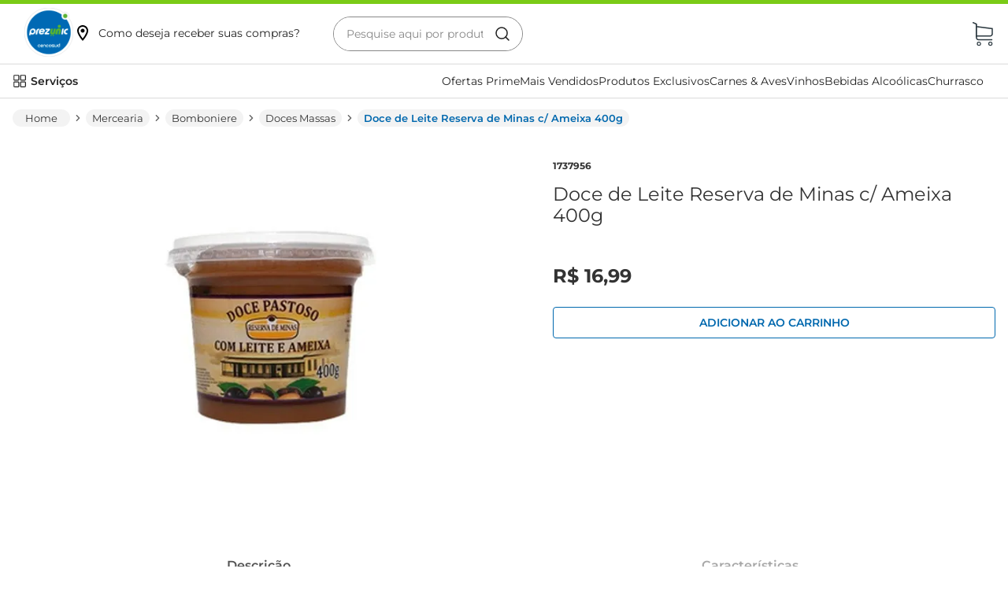

--- FILE ---
content_type: application/javascript; charset=UTF-8
request_url: https://appvtexio.weni.ai/pixel.js
body_size: 2630
content:
function log(...messages) {
  if (localStorage.getItem('showWeniPixelLogs') === 'true') {
    console.log(`[Gist Pixel Script - ${new Date().toISOString()}] ${messages.join(' ')}`);
  }
}

const throttle = (func, limit) => {
  let inThrottle;

  return function(...args) {
    const context = this;

    if (!inThrottle) {
      func.apply(context, args);
      inThrottle = true;

      setTimeout(() => {
        inThrottle = false;
      }, limit);
    }
  };
};

JSON.safeStringify = (obj, indent = 2) => {
  let cache = [];
  const retVal = JSON.stringify(
    obj,
    (key, value) =>
      typeof value === "object" && value !== null
        ? cache.includes(value)
          ? undefined
          : cache.push(value) && value
        : value,
    indent
  );
  cache = null;
  return retVal;
};

const timeToCallNextAbandonedCartUpdateInSeconds = 15 * 60; // 15 minutes
let seeOrderFormTimeout;

function getDetails() {
  return new Promise((resolve) => {
    fetch('/api/sessions?items=*')
      .then((response) => response.json())
      .then((data) => {
        log('got user data:', JSON.safeStringify(data.namespaces.profile, 2));
        resolve({
          profile: data.namespaces.profile,
          account: data.namespaces.account,
        });
      });
  });
}

function seeOrderForm() {
  log('calling seeOrderForm function');

  clearTimeout(seeOrderFormTimeout);

  fetch('/api/checkout/pub/orderForm')
    .then((response) => response.json())
    .then(async (data) => {
      seeOrderFormTimeout = setTimeout(
        seeOrderForm,
        timeToCallNextAbandonedCartUpdateInSeconds * 1e3
      );

      const { profile, account } = await getDetails();

      const phone = profile.phone?.value || data.clientProfileData.phone;

      const accountName = account.accountName?.value;

      const headers = {
        Accept: 'application/json',
        'Content-Type': 'application/json',
      };

      const body = JSON.stringify({
        cart_id: data.orderFormId,
        phone,
        account: accountName,
        name: data.clientProfileData.firstName,
      });

      const requestOptions = {
        method: 'POST',
        headers,
        body,
      };

      fetch('/_v/abandoned-cart-notification', requestOptions)
        .then((response) => { if (response.status !== 200) { throw new Error('Status different from 200')} })
        .catch(() => {
          fetch(`https://${accountName}.myvtex.com/_v/abandoned-cart-notification`, requestOptions);
        });
    });
}

function handleEvents(e) {
  const eventName = e.data?.eventName;
  switch (eventName) {
    case 'vtex:addToCart': {
      seeOrderForm();
      return;
    }
  }
}

window.addEventListener('message', handleEvents);

if (typeof $ === 'function' && typeof $(window) === 'object' && typeof $(window).on === 'function') {
  const seeOrderFormThrottled = throttle(seeOrderForm, timeToCallNextAbandonedCartUpdateInSeconds * 1e3);
  $(window).on('orderFormUpdated.vtex', seeOrderFormThrottled);
}

seeOrderForm();


--- FILE ---
content_type: application/javascript; charset=utf-8
request_url: https://prezunic.vtexassets.com/_v/public/assets/v1/published/bundle/public/react/asset-e781e1b67a3b8272c525a5effa2c39100b0f46d8.min.js?v=1&files=prezunic.prezunic-components@2.12.20,ProductNameWWeight,HasPromotionLayout,CustomMenuDropdown,7,PromotionFlags,13,CartIOProvider,MinicartToast,10,PersonalPrice,PdpPixDiscount,PersonalFlag,QuantitySelectorCustom,CartController,MaxInstallments,FoodModalProvider,UnavailableText,Price&async=2&workspace=master
body_size: 32582
content:
enqueueScripts([function(){
    (window.webpackJsonpprezunic_prezunic_components_2_12_20=window.webpackJsonpprezunic_prezunic_components_2_12_20||[]).push([["ProductNameWWeight"],{0:function(e,t){e.exports=React},12:function(e,t){e.exports=__RENDER_8_COMPONENTS__["vtex.product-context@0.x/useProduct"]},14:function(e,t){e.exports=PropTypes},15:function(e,t){e.exports=__RENDER_8_COMPONENTS__["vtex.session-client@1.x/useFullSession"]},19:function(e,t){e.exports=regeneratorRuntime},23:function(e,t){e.exports=__RENDER_8_COMPONENTS__["vtex.order-manager@0.x/OrderQueue"]},3:function(e,t){e.exports=__RENDER_8_RUNTIME__},31:function(e,t){e.exports=ReactDOM},333:function(e,t,n){"use strict";n.r(t),function(e){var t=n(1);n.p=Object(t.getPublicPath)("prezunic.prezunic-components@2.12.20");var o=Object(t.register)((function(){return n(334)}),e,"prezunic.prezunic-components@2.12.20","prezunic.prezunic-components@2.x","ProductNameWWeight");o.renderHotReload,o.setupHMR}.call(this,n(8)(e))},334:function(e,t,n){"use strict";n.r(t);var o=n(90);t.default=o.a},42:function(e,t){e.exports=__RENDER_8_COMPONENTS__["vtex.styleguide@9.x/Spinner"]},43:function(e,t){e.exports=__RENDER_8_COMPONENTS__["vtex.pixel-manager@1.x/usePixel"]},45:function(e,t){e.exports=__RENDER_8_COMPONENTS__["vtex.product-context@0.x/ProductContext"]},49:function(e,t){e.exports=ExEnv},5:function(e,t){e.exports=__RENDER_8_COMPONENTS__["vtex.css-handles@0.x/useCssHandles"]},50:function(e,t){e.exports=__RENDER_8_COMPONENTS__["vtex.add-to-cart-button@0.x/Wrapper"]},51:function(e,t){e.exports=R},6:function(e,t){e.exports=ReactApollo},68:function(e,t,n){e.exports={ProductWeight:"prezunic-prezunic-components-2-x-ProductWeight",WrapperProductName:"prezunic-prezunic-components-2-x-WrapperProductName",ProductName:"prezunic-prezunic-components-2-x-ProductName"}},7:function(e,t){e.exports=__RENDER_8_COMPONENTS__["vtex.order-manager@0.x/OrderForm"]},90:function(e,t,n){"use strict";n.d(t,"a",(function(){return s}));var o=n(0),r=n.n(o),c=n(45),u=n.n(c),i=n(40),a=n(68),p=n.n(a),s=function(e){var t,n,o,c,a=e.showProductName,s=void 0===a||a,_=e.showWeight,l=void 0===_||_,d=r.a.useContext(u.a),x=null==d?void 0:d.product,N=null!==(t=null==x?void 0:x.productName)&&void 0!==t?t:"",m=N[0].toUpperCase()+N.slice(1),v=1e3*(null!==(n=null==x?void 0:x.items[0].unitMultiplier)&&void 0!==n?n:0),E=null!==(o=null==x?void 0:x.properties)&&void 0!==o?o:[],f=((null===(c=null==x?void 0:x.items)||void 0===c?void 0:c[0])||{}).measurementUnit,R=Object(i.a)().CartLoja,P=E.filter((function(e){return"Regionalização"===e.name})).filter((function(e){var t,n=e.values;return(null===(t=null==n?void 0:n[0])||void 0===t?void 0:t.toLowerCase())===R}));return r.a.createElement("div",{className:p.a.WrapperProductName},s&&r.a.createElement("h3",{className:"".concat(p.a.ProductName," ").concat((null==P?void 0:P.length)&&"kg"===f&&p.a.ProductNameFood)},m),l&&r.a.createElement("h3",{className:p.a.ProductWeight}," (Aprox. ".concat(function(e){if(e>=1e3){var t=e/1e3;return Number.isInteger(t)?"".concat(t,"Kg"):"".concat(t.toFixed(1),"Kg")}return"".concat(e.toLocaleString("pt-BR"),"g")}(v),")")))}}},[[333,"common",0,3,4,1,2,5]]]);
  },function(){
    (window.webpackJsonpprezunic_prezunic_components_2_12_20=window.webpackJsonpprezunic_prezunic_components_2_12_20||[]).push([["HasPromotionLayout"],{0:function(o,e){o.exports=React},12:function(o,e){o.exports=__RENDER_8_COMPONENTS__["vtex.product-context@0.x/useProduct"]},139:function(o,e,n){o.exports={hasPromotionLayout:"prezunic-prezunic-components-2-x-hasPromotionLayout",noPromotionLayout:"prezunic-prezunic-components-2-x-noPromotionLayout",hasPromotionLayoutResgate:"prezunic-prezunic-components-2-x-hasPromotionLayoutResgate",noHasPromotionLayoutResgate:"prezunic-prezunic-components-2-x-noHasPromotionLayoutResgate"}},15:function(o,e){o.exports=__RENDER_8_COMPONENTS__["vtex.session-client@1.x/useFullSession"]},19:function(o,e){o.exports=regeneratorRuntime},295:function(o,e,n){"use strict";n.r(e),function(o){var e=n(1);n.p=Object(e.getPublicPath)("prezunic.prezunic-components@2.12.20");var t=Object(e.register)((function(){return n(424)}),o,"prezunic.prezunic-components@2.12.20","prezunic.prezunic-components@2.x","HasPromotionLayout");t.renderHotReload,t.setupHMR}.call(this,n(8)(o))},3:function(o,e){o.exports=__RENDER_8_RUNTIME__},424:function(o,e,n){"use strict";n.r(e),n.d(e,"default",(function(){return d}));var t=n(2),i=n(0),r=n.n(i),u=n(18),c=n(12),l=n.n(c),s=n(139),a=n.n(s),d=function(o){var e,n,c=o.children,s=Object(i.useContext)(u.a).promotions,d=Object(i.useState)(!1),v=Object(t.a)(d,2),p=v[0],m=v[1],_=l()(),P=null===(e=null==_?void 0:_.selectedItem)||void 0===e?void 0:e.referenceId[0].Value,f=(null===(n=null==_?void 0:_.selectedItem)||void 0===n?void 0:n.unitMultiplier)||1;return Object(i.useEffect)((function(){var o,e,n,t,i,r,u,c,l,a,d,v,p,x=null==s?void 0:s.find((function(o){var e=o.Ean,n=o.Regras;return e==P&&(parseFloat(null==n?void 0:n.QuantidadeDisponivel)>=f||"1"==(null==n?void 0:n.PrecoPor)&&parseFloat(null==n?void 0:n.QuantidadeDisponivel)>=1)})),R=null===(n=null===(e=(null===(o=null==x?void 0:x.Regras)||void 0===o?void 0:o.PrecoPor)||"")||void 0===e?void 0:e.replace)||void 0===n?void 0:n.call(e,",","").replace(".",""),N=(100*((null===(r=null===(i=null===(t=null==_?void 0:_.selectedItem)||void 0===t?void 0:t.sellers[0])||void 0===i?void 0:i.commertialOffer)||void 0===r?void 0:r.PriceWithoutDiscount)||0)*f).toFixed(0);if(x){if("PorcentagemDesconto"==x.Nome||"PorcentagemDescontoAdicional"==x.Nome){var z=(null===(l=null===(c=null===(u=null==_?void 0:_.selectedItem)||void 0===u?void 0:u.sellers)||void 0===c?void 0:c[0].commertialOffer)||void 0===l?void 0:l.PriceWithoutDiscount)||0,O=(null===(a=null==_?void 0:_.selectedItem)||void 0===a?void 0:a.unitMultiplier)||1,g=1-Number(x.Regras.PercentualDesconto)/100;return void m(!(z*O<=z*O*g))}if("DescontoDePor"==x.Nome)return void(Number(x.Regras.PrecoPor)/100<((null===(p=null===(v=null===(d=null==_?void 0:_.selectedItem)||void 0===d?void 0:d.sellers)||void 0===v?void 0:v[0].commertialOffer)||void 0===p?void 0:p.PriceWithoutDiscount)||0)?m(!0):m(!1));R>=Number(N)||"DescontoSegundaUnidade"==x.Nome?m(!1):m(!0)}else m(!1)}),[s]),r.a.createElement("div",{className:"".concat(p?a.a.hasPromotionLayout:a.a.noPromotionLayout)},c)}},6:function(o,e){o.exports=ReactApollo},7:function(o,e){o.exports=__RENDER_8_COMPONENTS__["vtex.order-manager@0.x/OrderForm"]}},[[295,"common",0,3,1,2]]]);
  },function(){
    (window.webpackJsonpprezunic_prezunic_components_2_12_20=window.webpackJsonpprezunic_prezunic_components_2_12_20||[]).push([["CustomMenuDropdown"],{0:function(e,t){e.exports=React},17:function(e,t){e.exports=__RENDER_8_COMPONENTS__["vtex.device-detector@0.x/useDevice"]},284:function(e,t,n){"use strict";n.r(t),function(e){var t=n(1);n.p=Object(t.getPublicPath)("prezunic.prezunic-components@2.12.20");var o=Object(t.register)((function(){return n(394)}),e,"prezunic.prezunic-components@2.12.20","prezunic.prezunic-components@2.x","CustomMenuDropdown");o.renderHotReload,o.setupHMR}.call(this,n(8)(e))},3:function(e,t){e.exports=__RENDER_8_RUNTIME__},394:function(e,t,n){"use strict";n.r(t);var o=n(2),r=n(0),i=n.n(r),l=n(17),a=n.n(l),c=n(3),d=n(5),u=n.n(d),p=["dropdownContainer","dropdownButton","dropdownButtonSvg","dropdownButtonSvgOpen","dropdownList","dropdownItem","dropdownLabel","dropdownMenuIcon","menuTitle"],s=function(e){var t=e.menuTitle,n=e.menuIcon,l=e.menuDropdownOpen,d=e.menuItems,s=e.isDropDown,m=e.redirectLink,w=a()().isMobile,C=Object(c.useRuntime)(),v=u()(p),f=Object(r.useState)(l),g=Object(o.a)(f,2),_=g[0],E=g[1],b=Object(r.useRef)(null);if(!d)return null;var h=function(e){e.preventDefault();var t=C.account,n=window.location.origin;window.location.assign("/api/vtexid/pub/logout?scope=".concat(t,"&returnUrl=").concat(n))},M=function(e){w||!b.current||b.current.contains(e.target)||E(!1)};return Object(r.useEffect)((function(){return document.addEventListener("mousedown",M),function(){document.removeEventListener("mousedown",M)}}),[]),i.a.createElement("div",{ref:b,className:v.dropdownContainer},i.a.createElement("div",{onClick:s?function(){E(!_)}:void 0,className:v.dropdownButton},w&&n&&i.a.createElement("img",{src:n,alt:"Ícone do item ".concat(t),className:v.menuIcon,style:{marginRight:"8px",width:"24px",height:"24px"}}),w?null:i.a.createElement("svg",{width:"18",height:"18",viewBox:"0 0 18 18",fill:"none",xmlns:"http://www.w3.org/2000/svg"},i.a.createElement("path",{"fill-rule":"evenodd","clip-rule":"evenodd",d:"M2.39062 2.25C2.31296 2.25 2.25 2.31296 2.25 2.39062V7.17188C2.25 7.24954 2.31296 7.3125 2.39062 7.3125H7.17188C7.24954 7.3125 7.3125 7.24954 7.3125 7.17188V2.39062C7.3125 2.31296 7.24954 2.25 7.17188 2.25H2.39062ZM1.125 2.39062C1.125 1.69164 1.69164 1.125 2.39062 1.125H7.17188C7.87086 1.125 8.4375 1.69164 8.4375 2.39062V7.17188C8.4375 7.87086 7.87086 8.4375 7.17188 8.4375H2.39062C1.69164 8.4375 1.125 7.87086 1.125 7.17188V2.39062Z",fill:"#222222"}),i.a.createElement("path",{"fill-rule":"evenodd","clip-rule":"evenodd",d:"M10.8281 2.25C10.7505 2.25 10.6875 2.31296 10.6875 2.39062V7.17188C10.6875 7.24954 10.7505 7.3125 10.8281 7.3125H15.6094C15.687 7.3125 15.75 7.24954 15.75 7.17188V2.39062C15.75 2.31296 15.687 2.25 15.6094 2.25H10.8281ZM9.5625 2.39062C9.5625 1.69164 10.1291 1.125 10.8281 1.125H15.6094C16.3084 1.125 16.875 1.69164 16.875 2.39062V7.17188C16.875 7.87086 16.3084 8.4375 15.6094 8.4375H10.8281C10.1291 8.4375 9.5625 7.87086 9.5625 7.17188V2.39062Z",fill:"#222222"}),i.a.createElement("path",{"fill-rule":"evenodd","clip-rule":"evenodd",d:"M2.39062 10.6875C2.31296 10.6875 2.25 10.7505 2.25 10.8281V15.6094C2.25 15.687 2.31296 15.75 2.39062 15.75H7.17188C7.24954 15.75 7.3125 15.687 7.3125 15.6094V10.8281C7.3125 10.7505 7.24954 10.6875 7.17188 10.6875H2.39062ZM1.125 10.8281C1.125 10.1291 1.69164 9.5625 2.39062 9.5625H7.17188C7.87086 9.5625 8.4375 10.1291 8.4375 10.8281V15.6094C8.4375 16.3084 7.87086 16.875 7.17188 16.875H2.39062C1.69164 16.875 1.125 16.3084 1.125 15.6094V10.8281Z",fill:"#222222"}),i.a.createElement("path",{"fill-rule":"evenodd","clip-rule":"evenodd",d:"M10.8281 10.6875C10.7505 10.6875 10.6875 10.7505 10.6875 10.8281V15.6094C10.6875 15.687 10.7505 15.75 10.8281 15.75H15.6094C15.687 15.75 15.75 15.687 15.75 15.6094V10.8281C15.75 10.7505 15.687 10.6875 15.6094 10.6875H10.8281ZM9.5625 10.8281C9.5625 10.1291 10.1291 9.5625 10.8281 9.5625H15.6094C16.3084 9.5625 16.875 10.1291 16.875 10.8281V15.6094C16.875 16.3084 16.3084 16.875 15.6094 16.875H10.8281C10.1291 16.875 9.5625 16.3084 9.5625 15.6094V10.8281Z",fill:"#222222"})),i.a.createElement("div",{className:v.menuTitle},m?i.a.createElement(i.a.Fragment,null,i.a.createElement("a",{href:m,target:"_self","aria-label":"Ir para ".concat(m)},t)):t),w&&s?i.a.createElement("svg",{className:"".concat(v.dropdownButtonSvg," ").concat(_?v.dropdownButtonSvgOpen:""),width:"18",height:"18",viewBox:"0 0 18 18",fill:"none",xmlns:"http://www.w3.org/2000/svg"},i.a.createElement("path",{"fill-rule":"evenodd","clip-rule":"evenodd",d:"M8.46965 12.6302C8.76255 12.923 9.23742 12.923 9.53031 12.6302L14.7803 7.38015C15.0732 7.08726 15.0732 6.61239 14.7803 6.31949C14.4874 6.0266 14.0125 6.0266 13.7197 6.31949L8.99998 11.0392L4.28031 6.31949C3.98742 6.0266 3.51255 6.0266 3.21965 6.31949C2.92676 6.61239 2.92676 7.08726 3.21965 7.38015L8.46965 12.6302Z",fill:"#222222"})):null),_&&i.a.createElement("ul",{className:v.dropdownList},null==d?void 0:d.map((function(e,t){var n;return i.a.createElement(i.a.Fragment,null,i.a.createElement("li",{className:v.dropdownItem,key:t},"sair"===(null===(n=e.__editorItemTitle)||void 0===n?void 0:n.toLowerCase())?i.a.createElement("a",{className:v.dropdownLabel,onClick:h},"Sair"):i.a.createElement("a",{href:e.url,className:v.dropdownLabel,target:!1===e.urlType?"_self":"_blank"},e.__editorItemTitle)))}))))};s.schema={title:"Menu Dropdown",type:"object",properties:{menuTitle:{title:"Título do Menu",type:"string"},menuIcon:{title:"Ícone do Menu",type:"string",widget:{"ui:widget":"image-uploader"}},isDropDown:{title:"É dropdown?",type:"boolean",default:!0},redirectLink:{title:"Link de Redirecionamento",type:"string"},menuDropdownOpen:{title:"Abrir Dropdown ao Carregar",type:"boolean",default:!1},menuItems:{title:"Itens do Menu",type:"array",items:{title:"Item do Menu",type:"object",properties:{__editorItemTitle:{title:"Título do Item",type:"string"},url:{title:"URL do Item",type:"string"},urlType:{title:"Abrir em Nova Aba?",type:"boolean",default:!1},icon:{title:"Ícone do Item",type:"string",widget:{"ui:widget":"image-uploader"}}}}}}};var m=s;t.default=m},5:function(e,t){e.exports=__RENDER_8_COMPONENTS__["vtex.css-handles@0.x/useCssHandles"]}},[[284,"common"]]]);
  },function(){
    (window.webpackJsonpprezunic_prezunic_components_2_12_20=window.webpackJsonpprezunic_prezunic_components_2_12_20||[]).push([[7],{11:function(e,a,n){e.exports={promotionFlagsContainer:"prezunic-prezunic-components-2-x-promotionFlagsContainer",promotionFlagsContent:"prezunic-prezunic-components-2-x-promotionFlagsContent",promotionFlagsCencopayContent:"prezunic-prezunic-components-2-x-promotionFlagsCencopayContent",promotionFlagsWrapper:"prezunic-prezunic-components-2-x-promotionFlagsWrapper",freeDeliveryLabel:"prezunic-prezunic-components-2-x-freeDeliveryLabel",freeDeliveryContainer:"prezunic-prezunic-components-2-x-freeDeliveryContainer",promotionFlagsLabel:"prezunic-prezunic-components-2-x-promotionFlagsLabel",discountValue:"prezunic-prezunic-components-2-x-discountValue",ClubOfferFlag:"prezunic-prezunic-components-2-x-ClubOfferFlag",AppPromotionFlag:"prezunic-prezunic-components-2-x-AppPromotionFlag",AppPromotionFlagSvg:"prezunic-prezunic-components-2-x-AppPromotionFlagSvg",promotionFlagsCencopayLogo:"prezunic-prezunic-components-2-x-promotionFlagsCencopayLogo",promotionFlagsCencopayLabel:"prezunic-prezunic-components-2-x-promotionFlagsCencopayLabel",promotionFlagsCencopayInfo:"prezunic-prezunic-components-2-x-promotionFlagsCencopayInfo",modalCencopayBackdrop:"prezunic-prezunic-components-2-x-modalCencopayBackdrop",modalCencopayContent:"prezunic-prezunic-components-2-x-modalCencopayContent",modalCencopayHeader:"prezunic-prezunic-components-2-x-modalCencopayHeader",modalCencopayTitle:"prezunic-prezunic-components-2-x-modalCencopayTitle",modalCencopayCloseButton:"prezunic-prezunic-components-2-x-modalCencopayCloseButton",modalCencopayBody:"prezunic-prezunic-components-2-x-modalCencopayBody",modalCencopayCard:"prezunic-prezunic-components-2-x-modalCencopayCard",modalCencopayCardImageContainer:"prezunic-prezunic-components-2-x-modalCencopayCardImageContainer",modalCencopayCardImage:"prezunic-prezunic-components-2-x-modalCencopayCardImage",modalCencopayCardContent:"prezunic-prezunic-components-2-x-modalCencopayCardContent",modalCencopayCardTitle:"prezunic-prezunic-components-2-x-modalCencopayCardTitle",modalCencopayCardDescription:"prezunic-prezunic-components-2-x-modalCencopayCardDescription",modalCencopayCard1:"prezunic-prezunic-components-2-x-modalCencopayCard1",modalCencopayCard2:"prezunic-prezunic-components-2-x-modalCencopayCard2",modalCencopayCard3:"prezunic-prezunic-components-2-x-modalCencopayCard3",modalCencopayCard4:"prezunic-prezunic-components-2-x-modalCencopayCard4","vtex-flex-layout-0-x-flexRow--savings-porcentaje-pdp":"prezunic-prezunic-components-2-x-vtex-flex-layout-0-x-flexRow--savings-porcentaje-pdp",mobilePromotionFlagsContent:"prezunic-prezunic-components-2-x-mobilePromotionFlagsContent",modalCencopayTitleImage:"prezunic-prezunic-components-2-x-modalCencopayTitleImage"}},178:function(e,a){var n={kind:"Document",definitions:[{kind:"OperationDefinition",operation:"query",name:{kind:"Name",value:"getCencopayProductsData"},variableDefinitions:[],directives:[{kind:"Directive",name:{kind:"Name",value:"context"},arguments:[{kind:"Argument",name:{kind:"Name",value:"sender"},value:{kind:"StringValue",value:"prezunic.prezunic-components@2.12.20",block:!1}}]}],selectionSet:{kind:"SelectionSet",selections:[{kind:"Field",name:{kind:"Name",value:"getCencopayProductsData"},arguments:[],directives:[{kind:"Directive",name:{kind:"Name",value:"runtimeMeta"},arguments:[{kind:"Argument",name:{kind:"Name",value:"hash"},value:{kind:"StringValue",value:"26dbb563bc1bb1b1ac7cf490d6dcf293affec4708d966a20d763c16a09041d26",block:!1}}]}],selectionSet:{kind:"SelectionSet",selections:[{kind:"Field",name:{kind:"Name",value:"descricao"},arguments:[],directives:[]},{kind:"Field",name:{kind:"Name",value:"percentsValueCashBack"},arguments:[],directives:[]},{kind:"Field",name:{kind:"Name",value:"limit"},arguments:[],directives:[]},{kind:"Field",name:{kind:"Name",value:"limitUser"},arguments:[],directives:[]},{kind:"Field",name:{kind:"Name",value:"productSku"},arguments:[],directives:[]},{kind:"Field",name:{kind:"Name",value:"dateEnd"},arguments:[],directives:[]},{kind:"Field",name:{kind:"Name",value:"__typename"},arguments:[],directives:[]}]}}]}}],loc:{start:0,end:316}};n.loc.source={body:'query getCencopayProductsData @context(sender: "prezunic.prezunic-components@2.12.20") {\n  getCencopayProductsData @runtimeMeta(hash: "26dbb563bc1bb1b1ac7cf490d6dcf293affec4708d966a20d763c16a09041d26") {\n    descricao\n    percentsValueCashBack\n    limit\n    limitUser\n    productSku\n    dateEnd\n    __typename\n  }\n}\n',name:"GraphQL request",locationOffset:{line:1,column:1}};var o={};function c(e,a){for(var n=0;n<e.definitions.length;n++){var o=e.definitions[n];if(o.name&&o.name.value==a)return o}}n.definitions.forEach((function(e){if(e.name){var a=new Set;!function e(a,n){if("FragmentSpread"===a.kind)n.add(a.name.value);else if("VariableDefinition"===a.kind){var o=a.type;"NamedType"===o.kind&&n.add(o.name.value)}a.selectionSet&&a.selectionSet.selections.forEach((function(a){e(a,n)})),a.variableDefinitions&&a.variableDefinitions.forEach((function(a){e(a,n)})),a.definitions&&a.definitions.forEach((function(a){e(a,n)}))}(e,a),o[e.name.value]=a}})),e.exports=n,e.exports.getCencopayProductsData=function(e,a){var n={kind:e.kind,definitions:[c(e,a)]};e.hasOwnProperty("loc")&&(n.loc=e.loc);var t=o[a]||new Set,r=new Set,i=new Set;for(t.forEach((function(e){i.add(e)}));i.size>0;){var s=i;i=new Set,s.forEach((function(e){r.has(e)||(r.add(e),(o[e]||new Set).forEach((function(e){i.add(e)})))}))}return r.forEach((function(a){var o=c(e,a);o&&n.definitions.push(o)})),n}(n,"getCencopayProductsData")},78:function(e,a,n){"use strict";var o=n(4),c=n.n(o),t=n(10),r=n(2),i=n(0),s=n.n(i),p=n(17),l=n.n(p),m=n(3),d=n(29),u=n(11),C=n.n(u),y=function(e){var a=e.isOpen,n=e.onClose;return a?s.a.createElement(s.a.Fragment,null,a&&s.a.createElement("div",{className:C.a.modalCencopayBackdrop,onClick:n},s.a.createElement("div",{className:C.a.modalCencopayContent,onClick:function(e){return e.stopPropagation()}},s.a.createElement("span",{className:C.a.modalCencopayCloseButton,onClick:n},"X"),s.a.createElement("div",{className:C.a.modalCencopayHeader},s.a.createElement("span",{className:C.a.modalCencopayTitle}," Saiba como utilizar ",s.a.createElement("img",{className:C.a.modalCencopayTitleImage,src:"https://prezunic.vtexassets.com/arquivos/logo-cencopay.png"}))),s.a.createElement("div",{className:C.a.modalCencopayBody},s.a.createElement("div",{className:"".concat(C.a.modalCencopayCard," ").concat(C.a.modalCencopayCard1)},s.a.createElement("div",{className:C.a.modalCencopayCardImageContainer},s.a.createElement("img",{src:"https://prezunic.vtexassets.com/arquivos/cencopay-step-1.png",className:C.a.modalCencopayCardImage})),s.a.createElement("div",{className:C.a.modalCencopayCardContent},s.a.createElement("h2",{className:C.a.modalCencopayCardTitle},"Cadastre-se no app Prezunic gratuitamente"),s.a.createElement("p",{className:C.a.modalCencopayCardDescription},"Entre na área CencoPay no app Prezunic e aceite os Termos e Condições."))),s.a.createElement("div",{className:"".concat(C.a.modalCencopayCard," ").concat(C.a.modalCencopayCard2)},s.a.createElement("div",{className:C.a.modalCencopayCardImageContainer},s.a.createElement("img",{src:"https://prezunic.vtexassets.com/arquivos/cencopay-step-2.png",className:C.a.modalCencopayCardImage})),s.a.createElement("div",{className:C.a.modalCencopayCardContent},s.a.createElement("h2",{className:C.a.modalCencopayCardTitle},"Compre produtos selecionados que oferecem o Cashback"),s.a.createElement("p",{className:C.a.modalCencopayCardDescription},"Confira os produtos com Cashback no App, no site e, também, nas lojas físicas. Lembre-se de informar o CPF na hora da compra."))),s.a.createElement("div",{className:"".concat(C.a.modalCencopayCard," ").concat(C.a.modalCencopayCard3)},s.a.createElement("div",{className:C.a.modalCencopayCardImageContainer},s.a.createElement("img",{src:"https://prezunic.vtexassets.com/arquivos/cencopay-step-3.png",className:C.a.modalCencopayCardImage})),s.a.createElement("div",{className:C.a.modalCencopayCardContent},s.a.createElement("h2",{className:C.a.modalCencopayCardTitle},"Acumule seu saldo!"),s.a.createElement("p",{className:C.a.modalCencopayCardDescription},"Em até 7 dias o seu saldo de Cashback CencoPay ficará disponível."))),s.a.createElement("div",{className:"".concat(C.a.modalCencopayCard," ").concat(C.a.modalCencopayCard4)},s.a.createElement("div",{className:C.a.modalCencopayCardImageContainer},s.a.createElement("img",{src:"https://prezunic.vtexassets.com/arquivos/cencopay-step-4.png",className:C.a.modalCencopayCardImage})),s.a.createElement("div",{className:C.a.modalCencopayCardContent},s.a.createElement("h2",{className:C.a.modalCencopayCardTitle},"Pronto, use seu Cashback!"),s.a.createElement("p",{className:C.a.modalCencopayCardDescription},"Você pode utilizar seu saldo de cashback em até 90 dias como forma de pagamento nas suas próximas compras realizadas nas lojas físicas do Prezunic."))))))):null},v=n(6),g=n(178),f=n.n(g);a.a=function(e){var a=e.isMinicart,n=e.referenceId,o=l()().isMobile,p="store.product"==Object(m.useRuntime)().page,u=Object(i.useState)(!1),g=Object(r.a)(u,2),z=g[0],k=g[1],b=function(){k(!z)},x=Object(i.useState)([]),E=Object(r.a)(x,2),N=E[0],h=E[1],F=Object(v.useApolloClient)(),S=Object(i.useCallback)(Object(t.a)(c.a.mark((function e(){return c.a.wrap((function(e){for(;;)switch(e.prev=e.next){case 0:return e.next=2,F.query({query:f.a}).then((function(e){var a=e.data,n=null==a?void 0:a.getCencopayProductsData;h(n||[])})).catch((function(){console.error("Erro ao buscar produtos")}));case 2:case"end":return e.stop()}}),e)}))),[]);Object(i.useEffect)((function(){S()}),[]);var D=n;if(a){var P=Object(d.useItemContext)().item;D=null==P?void 0:P.productRefId}var I=null==N?void 0:N.filter((function(e){return null==D?void 0:D.startsWith(null==e?void 0:e.productSku.toString())}));return(null==I?void 0:I.length)?s.a.createElement(s.a.Fragment,null,s.a.createElement("div",{className:C.a.promotionFlagsCencopayContent},s.a.createElement("span",{className:"".concat(C.a.promotionFlagsCencopayLabel," ").concat(o&&C.a.mobilePromotionFlagsCencopayContent)},s.a.createElement("img",{src:"https://prezunic.vtexassets.com/arquivos/flag-cencopay.png",className:C.a.promotionFlagsCencopayLogo}),(null==I?void 0:I.length)&&"".concat(I[0].percentsValueCashBack,"% Cashback")),p&&!a&&s.a.createElement(s.a.Fragment,null,s.a.createElement("span",{className:C.a.promotionFlagsCencopayInfo,onClick:b},"Entenda o Cashback CencoPay"),s.a.createElement(y,{isOpen:z,onClose:b})))):null}}}]);
  },function(){
    (window.webpackJsonpprezunic_prezunic_components_2_12_20=window.webpackJsonpprezunic_prezunic_components_2_12_20||[]).push([["PromotionFlags"],{0:function(e,t){e.exports=React},101:function(e,t,n){"use strict";var a=n(2),r=n(0),o=n.n(r),l=n(11),i=n.n(l);t.a=function(e){var t=e.teasersNames;if(!t)return null;var n=t.find((function(e){var t=e.toLowerCase();return t.includes("leve")&&t.includes("pague")}));if(n){var r=n.match(/[0-9]+/g);if(r&&r.length>=2){var l=r.map(Number),c=Object(a.a)(l,2),s=c[0],u=c[1];if(s>u)return o.a.createElement("div",{className:i.a.promotionFlagsContent}," ",o.a.createElement("span",{className:i.a.promotionFlagsLabel}," ","Leve ".concat(s," pague ").concat(u)," ")," ")}}return null}},102:function(e,t,n){"use strict";var a=n(0),r=n.n(a),o=n(11),l=n.n(o),i=n(52);t.a=function(e){var t=e.clusterHighlightsNames;return null==t?null:Object(i.b)(t)?r.a.createElement("div",{className:l.a.freeDeliveryContainer},r.a.createElement("span",{className:l.a.freeDeliveryLabel},"Frete grátis")):null}},103:function(e,t,n){"use strict";var a=n(0),r=n.n(a),o=n(11),l=n.n(o),i=n(52);t.a=function(e){var t=e.teasersNames;return null==t?null:Object(i.c)("leve mais",t)?r.a.createElement("div",{className:l.a.promotionFlagsContent},r.a.createElement("span",{className:l.a.promotionFlagsLabel},"Leve mais por menos")):null}},104:function(e,t,n){"use strict";var a=n(0),r=n.n(a),o=n(17),l=n.n(o),i=n(11),c=n.n(i),s=n(52);t.a=function(e){var t=e.teasersNames,n=l()().isMobile;return null==t?null:Object(s.c)("desconto na segunda unidade",t)?r.a.createElement("div",{className:c.a.promotionFlagsContent},r.a.createElement("span",{className:"".concat(c.a.promotionFlagsLabel," ").concat(n&&c.a.mobilePromotionFlagsContent)},"".concat(Object(s.a)("desconto na segunda unidade",t)," off na 2ª un"))):null}},105:function(e,t,n){"use strict";var a=n(0),r=n.n(a),o=n(11),l=n.n(o);t.a=function(e){var t=e.listPrice,n=e.priceWithoutDiscount;return n&&t&&(n||0)<(t||0)?r.a.createElement("div",{className:l.a.ClubOfferFlag},r.a.createElement("span",null,"Oferta Clube")):r.a.createElement(r.a.Fragment,null)}},12:function(e,t){e.exports=__RENDER_8_COMPONENTS__["vtex.product-context@0.x/useProduct"]},15:function(e,t){e.exports=__RENDER_8_COMPONENTS__["vtex.session-client@1.x/useFullSession"]},17:function(e,t){e.exports=__RENDER_8_COMPONENTS__["vtex.device-detector@0.x/useDevice"]},19:function(e,t){e.exports=regeneratorRuntime},29:function(e,t){e.exports=__RENDER_8_COMPONENTS__["vtex.product-list@0.x/ItemContext"]},3:function(e,t){e.exports=__RENDER_8_RUNTIME__},335:function(e,t,n){"use strict";n.r(t),function(e){var t=n(1);n.p=Object(t.getPublicPath)("prezunic.prezunic-components@2.12.20");var a=Object(t.register)((function(){return n(443)}),e,"prezunic.prezunic-components@2.12.20","prezunic.prezunic-components@2.x","PromotionFlags");a.renderHotReload,a.setupHMR}.call(this,n(8)(e))},443:function(e,t,n){"use strict";n.r(t),n.d(t,"default",(function(){return N}));var a=n(2),r=n(0),o=n.n(r),l=n(12),i=n.n(l),c=n(3),s=n(18),u=n(11),d=n.n(u),m=n(101),f=n(102),v=n(103),p=n(104),g=n(105),E=n(78),h=n(84),_=n(7),N=function(){var e,t,n,l,u,N,P,O,b,x,H,w,C,R,D=Object(r.useState)(!1),F=Object(a.a)(D,2),M=F[0],V=F[1],j=Object(r.useState)(),A=Object(a.a)(j,2),Z=A[0],L=A[1],I=Object(r.useState)(),S=Object(a.a)(I,2),z=S[0],y=S[1],T=Object(r.useState)(!1),B=Object(a.a)(T,2),G=B[0],W=B[1],k=Object(r.useContext)(s.a).promotions,q=i()(),J=q.selectedItem,U=q.product,Q=U.productReference,K=U.clusterHighlights,X=Object(_.useOrderForm)().orderForm,Y=null==J?void 0:J.referenceId[0].Value,$=null===(n=null===(t=null===(e=null==J?void 0:J.sellers)||void 0===e?void 0:e[0])||void 0===t?void 0:t.commertialOffer)||void 0===n?void 0:n.Price,ee=null===(N=null===(u=null===(l=null==J?void 0:J.sellers)||void 0===l?void 0:l[0])||void 0===u?void 0:u.commertialOffer)||void 0===N?void 0:N.ListPrice,te=(null==J?void 0:J.unitMultiplier)||1,ne=null===(b=null===(O=null===(P=null==J?void 0:J.sellers)||void 0===P?void 0:P[0])||void 0===O?void 0:O.commertialOffer)||void 0===b?void 0:b.PriceWithoutDiscount,ae=((null===(w=null===(H=null===(x=null==J?void 0:J.sellers)||void 0===x?void 0:x[0])||void 0===H?void 0:H.commertialOffer)||void 0===w?void 0:w.teasers)||[]).map((function(e){return e.name})),re=K.map((function(e){return e.name}));return Object(r.useEffect)((function(){var e=function(){var e,t,n,a,r,o=null==k?void 0:k.find((function(e){var t,n=e.Ean,a=e.Tipo;return(null===(t=null==J?void 0:J.referenceId[0].Value)||void 0===t?void 0:t.includes(n))&&"PR"===(null==a?void 0:a.toUpperCase())})),l="PR"===(null==o?void 0:o.Tipo)?o:Z,i=(null==o?void 0:o.Nome)||(null==Z?void 0:Z.Nome);if(!i)return null;var c={PorcentagemDesconto:null===(e=null==l?void 0:l.Regras)||void 0===e?void 0:e.PercentualDesconto,PorcentagemDescontoAdicionalPercentual:null===(t=null==l?void 0:l.Regras)||void 0===t?void 0:t.PercentualDesconto,DescontoDePor:(100*(1-parseFloat(null===(n=null==l?void 0:l.Regras)||void 0===n?void 0:n.PrecoPor)/100/$)).toFixed(0),DescontoDePorAdicionalPercentual:(100*(1-parseFloat(null===(a=null==l?void 0:l.Regras)||void 0===a?void 0:a.PrecoPor)/100/$)).toFixed(0),LeveMaisPagueMenos:null};if("DescontoDePor"==(null==l?void 0:l.Nome)&&"1"==(null===(r=null==l?void 0:l.Regras)||void 0===r?void 0:r.PrecoPor)&&(null==l?void 0:l.CodigoOfertaPDV)){var s=null==l?void 0:l.CodigoOfertaPDV,u=k.filter((function(e){return e.CodigoOfertaPDV===s}));return Object(h.a)(Y,X,u)?null:c[i]}return c[i]||null}();y(e)}),[Z]),Object(r.useEffect)((function(){var e;if(Q&&(null==k?void 0:k.length)>0){var t=null==k?void 0:k.find((function(e){var t;return e.Ean===Q&&parseFloat(null===(t=null==e?void 0:e.Regras)||void 0===t?void 0:t.QuantidadeDisponivel)>=te}));t?(V(!0),L(t)):V(!1);var n=null===(e=null==t?void 0:t.Regras)||void 0===e?void 0:e.PrecoPor;W(!($<=n/100))}}),[k,Q]),o.a.createElement("div",{className:d.a.promotionFlagsContainer},o.a.createElement("div",{className:d.a.promotionFlagsWrapper},o.a.createElement(E.a,{referenceId:null===(R=null===(C=null==J?void 0:J.referenceId)||void 0===C?void 0:C[0])||void 0===R?void 0:R.Value}),o.a.createElement(g.a,{listPrice:ee,priceWithoutDiscount:ne}),G&&M?G&&M?z&&z>0?o.a.createElement("div",{className:d.a.AppPromotionFlag},o.a.createElement("svg",{className:d.a.AppPromotionFlagSvg,xmlns:"http://www.w3.org/2000/svg",width:"24",height:"24",viewBox:"0 0 24 24"},o.a.createElement("g",{id:"Grupo_13817","data-name":"Grupo 13817",transform:"translate(-200.797 -3.852)"},o.a.createElement("g",{id:"descuento",transform:"translate(200.797 3.852)"},o.a.createElement("rect",{id:"container",width:"24",height:"24",rx:"12",fill:"#0068ae"})),o.a.createElement("path",{id:"mobile",d:"M5.179,12.859a.9.9,0,0,0-.893-.893.893.893,0,1,0,.631,1.524A.86.86,0,0,0,5.179,12.859ZM7.5,11.073V3.215a.362.362,0,0,0-.357-.357H1.429a.362.362,0,0,0-.357.357v7.858a.362.362,0,0,0,.357.357H7.144a.362.362,0,0,0,.357-.357ZM5.358,1.607a.158.158,0,0,0-.179-.179H3.393a.158.158,0,0,0-.179.179.158.158,0,0,0,.179.179H5.179A.158.158,0,0,0,5.358,1.607Zm3.215-.179v11.43a1.449,1.449,0,0,1-1.429,1.429H1.429a1.372,1.372,0,0,1-1-.424,1.375,1.375,0,0,1-.424-1V1.429a1.372,1.372,0,0,1,.424-1,1.375,1.375,0,0,1,1-.424H7.144a1.372,1.372,0,0,1,1,.424A1.375,1.375,0,0,1,8.573,1.429Z",transform:"translate(208.511 8.708)",fill:"#fff"}))),o.a.createElement("span",{className:d.a.discountValue},"".concat(z,"% off"))):null:G&&M?o.a.createElement("svg",{xmlns:"http://www.w3.org/2000/svg",width:"41.125",height:"24",viewBox:"0 0 41.125 24"},o.a.createElement("g",{id:"Grupo_13943","data-name":"Grupo 13943",transform:"translate(-183.672 -3.852)"},o.a.createElement("g",{id:"descuento",transform:"translate(189.672 3.852)"},o.a.createElement("rect",{id:"container",width:"41.125",height:"24",rx:"12",transform:"translate(-6)",fill:"#007B3C"})),o.a.createElement("path",{id:"mobile",d:"M5.179,12.859a.9.9,0,0,0-.893-.893.893.893,0,1,0,.631,1.524A.86.86,0,0,0,5.179,12.859ZM7.5,11.073V3.215a.362.362,0,0,0-.357-.357H1.429a.362.362,0,0,0-.357.357v7.858a.362.362,0,0,0,.357.357H7.144a.362.362,0,0,0,.357-.357ZM5.358,1.607a.158.158,0,0,0-.179-.179H3.393a.158.158,0,0,0-.179.179.158.158,0,0,0,.179.179H5.179A.158.158,0,0,0,5.358,1.607Zm3.215-.179v11.43a1.449,1.449,0,0,1-1.429,1.429H1.429a1.372,1.372,0,0,1-1-.424,1.375,1.375,0,0,1-.424-1V1.429a1.372,1.372,0,0,1,.424-1,1.375,1.375,0,0,1,1-.424H7.144a1.372,1.372,0,0,1,1,.424A1.375,1.375,0,0,1,8.573,1.429Z",transform:"translate(209.653 8.709)",fill:"#fff"}),o.a.createElement("g",{id:"card",transform:"translate(186.747 5.403)"},o.a.createElement("path",{id:"Caminho_36686","data-name":"Caminho 36686",d:"M2.25,19.831a1.535,1.535,0,0,0,1.535,1.535H13a1.535,1.535,0,0,0,1.535-1.535V15.609H2.25Zm1.809-2.083a.822.822,0,0,1,.822-.822H6.2a.822.822,0,0,1,.822.822V18.3a.822.822,0,0,1-.822.822H4.881a.822.822,0,0,1-.822-.822Z",transform:"translate(0 -6.092)",fill:"#fff"}),o.a.createElement("path",{id:"Caminho_36687","data-name":"Caminho 36687",d:"M13,5.625H3.785A1.535,1.535,0,0,0,2.25,7.16v.713H14.53V7.16a1.535,1.535,0,0,0-1.535-1.535Z",transform:"translate(0)",fill:"#fff"})),o.a.createElement("path",{id:"plus",d:"M4.46,1.494v.472a.235.235,0,0,1-.236.236H2.2V4.224a.235.235,0,0,1-.236.236H1.494a.235.235,0,0,1-.236-.236V2.2H-.764a.228.228,0,0,1-.167-.069A.227.227,0,0,1-1,1.966V1.494a.228.228,0,0,1,.069-.167.228.228,0,0,1,.167-.069H1.258V-.764a.228.228,0,0,1,.069-.167A.228.228,0,0,1,1.494-1h.472a.228.228,0,0,1,.167.069A.228.228,0,0,1,2.2-.764V1.258H4.224a.235.235,0,0,1,.236.236Z",transform:"translate(203.234 14.123)",fill:"#fff"}))):M?null:o.a.createElement("svg",{xmlns:"http://www.w3.org/2000/svg",width:"24",height:"24",viewBox:"0 0 24 24"},o.a.createElement("g",{transform:"translate(-200.797 -3.852)"},o.a.createElement("g",{transform:"translate(200.797 3.852)"},o.a.createElement("rect",{width:"24",height:"24",rx:"12",fill:"#007B3C"})),o.a.createElement("g",{transform:"translate(204.359 5.402)"},o.a.createElement("path",{d:"M2.25,19.831a1.535,1.535,0,0,0,1.535,1.535H13a1.535,1.535,0,0,0,1.535-1.535V15.609H2.25Zm1.809-2.083a.822.822,0,0,1,.822-.822H6.2a.822.822,0,0,1,.822.822V18.3a.822.822,0,0,1-.822.822H4.881a.822.822,0,0,1-.822-.822Z",transform:"translate(0 -6.092)",fill:"#fff"}),o.a.createElement("path",{d:"M13,5.625H3.785A1.535,1.535,0,0,0,2.25,7.16v.713H14.53V7.16a1.535,1.535,0,0,0-1.535-1.535Z",transform:"translate(0)",fill:"#fff"})))):o.a.createElement(c.ExtensionPoint,{id:"product-price-savings"}),o.a.createElement(f.a,{clusterHighlightsNames:re}),o.a.createElement(p.a,{teasersNames:ae}),o.a.createElement(m.a,{teasersNames:ae}),o.a.createElement(v.a,{teasersNames:ae})))}},52:function(e,t,n){"use strict";n.d(t,"c",(function(){return a})),n.d(t,"a",(function(){return r})),n.d(t,"b",(function(){return o}));var a=function(e,t){return!!t.filter((function(t){return t.toLowerCase().includes(e)})).length},r=function(e,t){if(t)return(null==t?void 0:t.filter((function(t){return t&&t.toLowerCase().includes(e)})))[0].split(/[\[\]]/g)[1]},o=function(e){return!!e.filter((function(e){return e.toLowerCase().includes("frete grátis")||e.toLowerCase().includes("frete gratis")})).length}},6:function(e,t){e.exports=ReactApollo},7:function(e,t){e.exports=__RENDER_8_COMPONENTS__["vtex.order-manager@0.x/OrderForm"]},84:function(e,t,n){"use strict";n.d(t,"a",(function(){return a}));var a=function(e,t,n){if(e){if(!Array.isArray(n))return!1;if(t&&t.items&&Array.isArray(t.items)){var a=t.items.filter((function(e){return n.some((function(t){return t.Ean===e.refId&&1===e.quantity&&1===e.sellingPrice}))})),r=t.items.filter((function(e){return n.some((function(t){return t.Ean===e.refId&&e.quantity>1}))}));if(0===a.length&&r.length>0)return r.some((function(t){return t.refId===e}));var o=a[0];return!!o&&o.refId!==e}return!1}}}},[[335,"common",0,3,1,2,7]]]);
  },function(){
    (window.webpackJsonpprezunic_prezunic_components_2_12_20=window.webpackJsonpprezunic_prezunic_components_2_12_20||[]).push([[13],{91:function(C,e,t){"use strict";var l=t(0),a=t.n(l);e.a={PrimeLogoHeader:function(C){var e=C.primaryColor,t=void 0===e?"#333333":e,l=C.secondaryColor,r=void 0===l?"#AB9250":l,i=C.tertiaryColor,n=void 0===i?"#fff":i;return a.a.createElement("svg",{width:"48",height:"12",viewBox:"0 0 48 12",fill:"none",xmlns:"http://www.w3.org/2000/svg"},a.a.createElement("path",{d:"M9.2018 6.59311C9.2018 8.53314 7.81811 10.0347 5.91304 10.0347C5.33149 10.0347 4.81679 9.8885 4.35556 9.62938V11.8485H1.76199V5.82241C1.76199 5.55001 1.65504 5.40384 1.46119 5.40384C1.39435 5.40384 1.3275 5.43042 1.2874 5.47028L1.12697 5.37727L0.852905 3.66313L0.946488 3.4771C1.3275 3.25121 1.74194 3.15155 2.21654 3.15155C2.85156 3.15155 3.43311 3.41731 3.76065 3.9754C4.32882 3.4771 5.06412 3.15155 5.91304 3.15155C7.79806 3.15155 9.2018 4.64644 9.2018 6.59311ZM6.56144 6.59311C6.56144 5.84234 6.07347 5.31747 5.3716 5.31747C4.66973 5.31747 4.18177 5.84234 4.18177 6.59311C4.18177 7.34387 4.66973 7.86874 5.3716 7.86874C6.07347 7.86874 6.56144 7.33723 6.56144 6.59311Z",fill:t}),a.a.createElement("path",{d:"M15.6188 3.66313L15.1442 5.46364L14.9837 5.55665C14.6027 5.38391 14.3487 5.31747 13.9944 5.31747C13.4396 5.31747 12.8982 5.6696 12.8982 6.46023V9.87521H10.3113V5.81577C10.3113 5.54336 10.2044 5.3972 10.0105 5.3972C9.94366 5.3972 9.87682 5.42377 9.83671 5.46364L9.67628 5.37062L9.40222 3.66313L9.4958 3.4771C9.87682 3.25121 10.2913 3.15155 10.7659 3.15155C11.3474 3.15155 11.8621 3.41731 12.1763 3.95547C12.711 3.43724 13.4129 3.15155 14.1549 3.15155C14.6696 3.15155 15.0907 3.25785 15.5319 3.4771L15.6188 3.66313Z",fill:t}),a.a.createElement("path",{d:"M18.6057 9.87488V3.31067H16.0189V9.87488H18.6057Z",fill:t}),a.a.createElement("path",{d:"M31.1404 6.04166V9.87521H28.5536V6.22769C28.5536 5.67624 28.2528 5.32411 27.7314 5.32411C27.2033 5.32411 26.9092 5.67624 26.9092 6.22769V9.87521H24.3223V6.22769C24.3223 5.67624 24.0482 5.32411 23.5001 5.32411C22.972 5.32411 22.6779 5.67624 22.6779 6.22769V9.87521H20.091V5.81577C20.091 5.54336 19.9841 5.3972 19.8036 5.3972C19.7234 5.3972 19.6565 5.42377 19.6164 5.46364L19.456 5.37062L19.1819 3.66313L19.2755 3.4771C19.6565 3.25121 20.0843 3.15155 20.5055 3.15155C21.1138 3.15155 21.6686 3.37744 22.0228 3.83587C22.5776 3.4306 23.2929 3.15155 24.095 3.15155C24.9172 3.15155 25.6258 3.42395 26.1137 3.94218C26.6953 3.47046 27.4506 3.15155 28.3196 3.15155C29.964 3.15155 31.1404 4.26773 31.1404 6.04166Z",fill:t}),a.a.createElement("path",{d:"M34.254 7.19771C34.361 7.92189 35.0361 8.22087 35.7848 8.22087C36.4198 8.22087 36.9746 8.00827 37.369 7.62956H37.5561L38.639 8.69259V8.87862C37.8569 9.74233 36.6604 10.0347 35.6243 10.0347C33.5789 10.0347 31.7674 8.87862 31.7674 6.6064C31.7674 4.58664 33.2046 3.15155 35.4104 3.15155C37.5628 3.15155 39 4.52684 39 6.6064C39 6.80571 38.9866 6.99839 38.9465 7.19771H34.254ZM34.2406 6.01508H36.5401C36.5267 5.33076 36.0655 4.87233 35.3904 4.87233C34.7152 4.87233 34.254 5.33076 34.2406 6.01508Z",fill:t}),a.a.createElement("rect",{x:"40",y:"3.15155",width:"8",height:"8",rx:"4",fill:r}),a.a.createElement("path",{d:"M45.2028 8.81766L44.1892 7.94176C44.1259 7.87767 44.0203 7.87767 43.9359 7.94176L42.8167 8.83902C42.69 8.94584 42.5 8.83902 42.5 8.68948V5.61317C42.5 5.50635 42.5845 5.4209 42.69 5.4209H45.3084C45.4139 5.4209 45.4984 5.50635 45.4984 5.61317V8.68948C45.5195 8.83902 45.3295 8.92447 45.2028 8.81766Z",fill:n}))},PrimeLogoPdp:function(C){var e=C.primaryColor,t=void 0===e?"white":e,l=C.secondaryColor,r=void 0===l?"#AB9250":l;return a.a.createElement("svg",{width:"65",height:"17",viewBox:"0 0 65 17",fill:"none",xmlns:"http://www.w3.org/2000/svg"},a.a.createElement("path",{d:"M10.144 8.71104C10.144 11.0682 8.46281 12.8926 6.14813 12.8926C5.44154 12.8926 4.81617 12.715 4.25577 12.4002V15.0963H1.10455V7.77464C1.10455 7.44367 0.974604 7.26607 0.739075 7.26607C0.657858 7.26607 0.576641 7.29836 0.527911 7.3468L0.33299 7.23378L0 5.15109L0.113704 4.92506C0.576641 4.6506 1.08019 4.52951 1.65683 4.52951C2.42839 4.52951 3.13498 4.85241 3.53294 5.53049C4.22329 4.92506 5.11667 4.52951 6.14813 4.52951C8.43845 4.52951 10.144 6.34581 10.144 8.71104ZM6.93593 8.71104C6.93593 7.79885 6.34305 7.16113 5.49027 7.16113C4.63749 7.16113 4.04461 7.79885 4.04461 8.71104C4.04461 9.62323 4.63749 10.261 5.49027 10.261C6.34305 10.261 6.93593 9.61516 6.93593 8.71104Z",fill:t}),a.a.createElement("path",{d:"M17.9428 5.15106L17.3661 7.33869L17.1712 7.45171C16.7083 7.24182 16.3996 7.1611 15.9692 7.1611C15.2951 7.1611 14.6372 7.58894 14.6372 8.54956V12.6988H11.4941V7.76653C11.4941 7.43556 11.3642 7.25797 11.1287 7.25797C11.0474 7.25797 10.9662 7.29026 10.9175 7.33869L10.7226 7.22568L10.3896 5.15106L10.5033 4.92503C10.9662 4.65057 11.4698 4.52948 12.0464 4.52948C12.753 4.52948 13.3784 4.85238 13.7601 5.50625C14.4098 4.8766 15.2626 4.52948 16.1641 4.52948C16.7895 4.52948 17.3012 4.65864 17.8372 4.92503L17.9428 5.15106Z",fill:t}),a.a.createElement("path",{d:"M21.5681 12.698V4.72241H18.425V12.698H21.5681Z",fill:t}),a.a.createElement("path",{d:"M36.8021 8.041V12.6988H33.659V8.26703C33.659 7.59701 33.2935 7.16917 32.66 7.16917C32.0184 7.16917 31.6611 7.59701 31.6611 8.26703V12.6988H28.518V8.26703C28.518 7.59701 28.185 7.16917 27.519 7.16917C26.8774 7.16917 26.52 7.59701 26.52 8.26703V12.6988H23.3769V7.76653C23.3769 7.43556 23.247 7.25797 23.0277 7.25797C22.9303 7.25797 22.849 7.29026 22.8003 7.33869L22.6054 7.22568L22.2724 5.15106L22.3861 4.92503C22.849 4.65057 23.3688 4.52948 23.8805 4.52948C24.6196 4.52948 25.2937 4.80394 25.7241 5.36094C26.3982 4.86852 27.2672 4.52948 28.2418 4.52948C29.2408 4.52948 30.1017 4.86045 30.6946 5.4901C31.4012 4.91696 32.3189 4.52948 33.3748 4.52948C35.3727 4.52948 36.8021 5.88565 36.8021 8.041Z",fill:t}),a.a.createElement("path",{d:"M40.5825 9.4456C40.7124 10.3255 41.5327 10.6888 42.4424 10.6888C43.2139 10.6888 43.888 10.4304 44.3672 9.97031H44.5946L45.9103 11.2619V11.4879C44.9601 12.5374 43.5063 12.8925 42.2474 12.8925C39.7622 12.8925 37.5612 11.4879 37.5612 8.72716C37.5612 6.27313 39.3074 4.52948 41.9875 4.52948C44.6027 4.52948 46.3489 6.20048 46.3489 8.72716C46.3489 8.96933 46.3326 9.20343 46.2839 9.4456H40.5825ZM40.5662 8.00871H43.3601C43.3439 7.17724 42.7835 6.62025 41.9632 6.62025C41.1429 6.62025 40.5825 7.17724 40.5662 8.00871Z",fill:t}),a.a.createElement("rect",{x:"48.3049",width:"16.605",height:"16.605",rx:"8.30252",fill:r}),a.a.createElement("path",{d:"M58.7645 11.2904L56.9468 9.7196C56.8332 9.60467 56.6439 9.60467 56.4924 9.7196L54.4855 11.3287C54.2583 11.5202 53.9175 11.3287 53.9175 11.0605V5.54365C53.9175 5.3521 54.069 5.19885 54.2583 5.19885H58.9538C59.1431 5.19885 59.2946 5.3521 59.2946 5.54365V11.0605C59.3324 11.3287 58.9917 11.4819 58.7645 11.2904Z",fill:t}))},PrimeLogoShelfAndCards:function(C){var e=C.primaryColor,t=void 0===e?"white":e,l=C.secondaryColor,r=void 0===l?"#AB9250":l,i=C.mobile;return void 0!==i&&i?a.a.createElement("svg",{width:"33",height:"7",viewBox:"0 0 33 7",fill:"none",xmlns:"http://www.w3.org/2000/svg"},a.a.createElement("path",{d:"M5.7525 3.27566C5.7525 4.49618 4.88199 5.44083 3.68346 5.44083C3.31759 5.44083 2.99378 5.34887 2.70361 5.18586V6.58193H1.07193V2.79079C1.07193 2.61942 1.00464 2.52746 0.882688 2.52746C0.840635 2.52746 0.798581 2.54418 0.773349 2.56926L0.67242 2.51074L0.5 1.43234L0.558875 1.3153C0.798581 1.17319 1.05931 1.11049 1.35789 1.11049C1.7574 1.11049 2.12327 1.27768 2.32933 1.62879C2.68679 1.3153 3.14938 1.11049 3.68346 1.11049C4.86937 1.11049 5.7525 2.05096 5.7525 3.27566ZM4.09138 3.27566C4.09138 2.80333 3.78439 2.47313 3.34283 2.47313C2.90126 2.47313 2.59427 2.80333 2.59427 3.27566C2.59427 3.74798 2.90126 4.07819 3.34283 4.07819C3.78439 4.07819 4.09138 3.7438 4.09138 3.27566Z",fill:t}),a.a.createElement("path",{d:"M9.78956 1.43234L9.49098 2.56508L9.39005 2.6236C9.15034 2.51492 8.99054 2.47312 8.76765 2.47312C8.41861 2.47312 8.07797 2.69466 8.07797 3.19206V5.34051H6.4505V2.78661C6.4505 2.61524 6.38321 2.52328 6.26126 2.52328C6.2192 2.52328 6.17715 2.54 6.15192 2.56508L6.05099 2.50656L5.87857 1.43234L5.93745 1.3153C6.17715 1.17319 6.43788 1.11049 6.73646 1.11049C7.10233 1.11049 7.42614 1.27768 7.6238 1.61625C7.96022 1.29022 8.40179 1.11049 8.86858 1.11049C9.19239 1.11049 9.45733 1.17737 9.73489 1.3153L9.78956 1.43234Z",fill:t}),a.a.createElement("path",{d:"M11.6694 5.34051V1.2108H10.0419V5.34051H11.6694Z",fill:t}),a.a.createElement("path",{d:"M19.5544 2.92873V5.34051H17.9269V3.04577C17.9269 2.69884 17.7377 2.4773 17.4097 2.4773C17.0774 2.4773 16.8924 2.69884 16.8924 3.04577V5.34051H15.2649V3.04577C15.2649 2.69884 15.0925 2.4773 14.7477 2.4773C14.4154 2.4773 14.2304 2.69884 14.2304 3.04577V5.34051H12.6029V2.78661C12.6029 2.61524 12.5356 2.52328 12.4221 2.52328C12.3716 2.52328 12.3296 2.54 12.3044 2.56508L12.2034 2.50656L12.031 1.43234L12.0899 1.3153C12.3296 1.17319 12.5987 1.11049 12.8637 1.11049C13.2464 1.11049 13.5954 1.2526 13.8183 1.54101C14.1673 1.28604 14.6173 1.11049 15.1219 1.11049C15.6392 1.11049 16.085 1.28186 16.392 1.60789C16.7578 1.31112 17.233 1.11049 17.7797 1.11049C18.8143 1.11049 19.5544 1.81271 19.5544 2.92873Z",fill:t}),a.a.createElement("path",{d:"M21.5142 3.65603C21.5815 4.11163 22.0062 4.29973 22.4772 4.29973C22.8768 4.29973 23.2258 4.16597 23.4739 3.92772H23.5917L24.2729 4.5965V4.71353C23.7809 5.25692 23.0282 5.44083 22.3763 5.44083C21.0895 5.44083 19.9498 4.71353 19.9498 3.28402C19.9498 2.01334 20.854 1.11049 22.2418 1.11049C23.5959 1.11049 24.5 1.97572 24.5 3.28402C24.5 3.40942 24.4916 3.53063 24.4664 3.65603H21.5142ZM21.5058 2.91201H22.9525C22.944 2.48148 22.6539 2.19307 22.2291 2.19307C21.8044 2.19307 21.5142 2.48148 21.5058 2.91201Z",fill:t}),a.a.createElement("rect",{x:"26.5",y:"0.692429",width:"6",height:"6.30757",rx:"3",fill:r}),a.a.createElement("path",{d:"M30.3018 4.95693L29.6262 4.373C29.5839 4.33028 29.5135 4.33028 29.4572 4.373L28.7112 4.97118C28.6267 5.04239 28.5 4.97118 28.5 4.87148V2.82061C28.5 2.7494 28.5563 2.69243 28.6267 2.69243H30.3722C30.4426 2.69243 30.4989 2.7494 30.4989 2.82061V4.87148C30.513 4.97118 30.3863 5.02814 30.3018 4.95693Z",fill:t})):a.a.createElement("svg",{width:"51",height:"10",viewBox:"0 0 51 10",fill:"none",xmlns:"http://www.w3.org/2000/svg"},a.a.createElement("path",{d:"M8.32731 4.09544C8.32731 6.03046 6.94721 7.5281 5.04706 7.5281C4.46701 7.5281 3.95364 7.38231 3.4936 7.12387V9.33721H0.906737V3.32674C0.906737 3.05504 0.800062 2.90925 0.606714 2.90925C0.540042 2.90925 0.47337 2.93576 0.433367 2.97552L0.273355 2.88275L0 1.17304L0.0933406 0.987492C0.47337 0.762182 0.886736 0.662781 1.36011 0.662781C1.99349 0.662781 2.57353 0.927851 2.90023 1.4845C3.46694 0.987492 4.20033 0.662781 5.04706 0.662781C6.92721 0.662781 8.32731 2.1538 8.32731 4.09544ZM5.69378 4.09544C5.69378 3.34662 5.20707 2.8231 4.50702 2.8231C3.80696 2.8231 3.32026 3.34662 3.32026 4.09544C3.32026 4.84427 3.80696 5.36778 4.50702 5.36778C5.20707 5.36778 5.69378 4.83764 5.69378 4.09544Z",fill:t}),a.a.createElement("path",{d:"M14.7276 1.17304L14.2543 2.96889L14.0943 3.06167C13.7142 2.88937 13.4609 2.8231 13.1075 2.8231C12.5541 2.8231 12.0141 3.17432 12.0141 3.96291V7.36906H9.4339V3.32011C9.4339 3.04841 9.32722 2.90262 9.13387 2.90262C9.0672 2.90262 9.00053 2.92913 8.96053 2.96889L8.80051 2.87612L8.52716 1.17304L8.6205 0.987492C9.00053 0.762182 9.4139 0.662781 9.88727 0.662781C10.4673 0.662781 10.9807 0.927851 11.294 1.46462C11.8274 0.947731 12.5275 0.662781 13.2675 0.662781C13.7809 0.662781 14.2009 0.768809 14.641 0.987492L14.7276 1.17304Z",fill:t}),a.a.createElement("path",{d:"M17.7079 7.36902V0.821777H15.1277V7.36902H17.7079Z",fill:t}),a.a.createElement("path",{d:"M30.2088 3.54542V7.36906H27.6286V3.73097C27.6286 3.18095 27.3286 2.82973 26.8086 2.82973C26.2819 2.82973 25.9885 3.18095 25.9885 3.73097V7.36906H23.4083V3.73097C23.4083 3.18095 23.135 2.82973 22.5882 2.82973C22.0615 2.82973 21.7682 3.18095 21.7682 3.73097V7.36906H19.188V3.32011C19.188 3.04841 19.0813 2.90262 18.9013 2.90262C18.8213 2.90262 18.7546 2.92913 18.7146 2.96889L18.5546 2.87612L18.2812 1.17304L18.3746 0.987492C18.7546 0.762182 19.1813 0.662781 19.6014 0.662781C20.2081 0.662781 20.7614 0.88809 21.1148 1.34534C21.6682 0.941104 22.3816 0.662781 23.1816 0.662781C24.0017 0.662781 24.7084 0.934478 25.1951 1.45136C25.7752 0.980865 26.5285 0.662781 27.3953 0.662781C29.0354 0.662781 30.2088 1.77608 30.2088 3.54542Z",fill:t}),a.a.createElement("path",{d:"M33.3159 4.69848C33.4226 5.42079 34.096 5.719 34.8427 5.719C35.4761 5.719 36.0295 5.50694 36.4228 5.12922H36.6095L37.6896 6.1895V6.37505C36.9095 7.23653 35.7161 7.5281 34.6827 7.5281C32.6425 7.5281 30.8357 6.37505 30.8357 4.1087C30.8357 2.09416 32.2692 0.662781 34.4693 0.662781C36.6162 0.662781 38.0496 2.03452 38.0496 4.1087C38.0496 4.3075 38.0363 4.49967 37.9963 4.69848H33.3159ZM33.3026 3.51891H35.5961C35.5828 2.83636 35.1227 2.37911 34.4493 2.37911C33.776 2.37911 33.3159 2.83636 33.3026 3.51891Z",fill:t}),a.a.createElement("rect",{x:"40.0496",width:"10",height:"10",rx:"5",fill:r}),a.a.createElement("path",{d:"M46.6533 7.22145L45.3019 6.05359C45.2175 5.96814 45.0767 5.96814 44.9641 6.05359L43.4719 7.24994C43.303 7.39236 43.0496 7.24994 43.0496 7.05055V2.9488C43.0496 2.80638 43.1622 2.69244 43.303 2.69244H46.7941C46.9349 2.69244 47.0475 2.80638 47.0475 2.9488V7.05055C47.0756 7.24994 46.8222 7.36388 46.6533 7.22145Z",fill:t}))}}}}]);
  },function(){
    (window.webpackJsonpprezunic_prezunic_components_2_12_20=window.webpackJsonpprezunic_prezunic_components_2_12_20||[]).push([["CartIOProvider"],{0:function(n,e){n.exports=React},256:function(n,e,r){"use strict";r.r(e),function(n){var e=r(1);r.p=Object(e.getPublicPath)("prezunic.prezunic-components@2.12.20");var o=Object(e.register)((function(){return r(257)}),n,"prezunic.prezunic-components@2.12.20","prezunic.prezunic-components@2.x","CartIOProvider");o.renderHotReload,o.setupHMR}.call(this,r(8)(n))},257:function(n,e,r){"use strict";r.r(e);var o=r(44);e.default=o.b},6:function(n,e){n.exports=ReactApollo},7:function(n,e){n.exports=__RENDER_8_COMPONENTS__["vtex.order-manager@0.x/OrderForm"]}},[[256,"common",6]]]);
  },function(){
    (window.webpackJsonpprezunic_prezunic_components_2_12_20=window.webpackJsonpprezunic_prezunic_components_2_12_20||[]).push([["MinicartToast"],{0:function(e,n){e.exports=React},131:function(e,n,t){e.exports={toastContainer:"prezunic-prezunic-components-2-x-toastContainer",showToast:"prezunic-prezunic-components-2-x-showToast",fadeIn:"prezunic-prezunic-components-2-x-fadeIn",fadeOut:"prezunic-prezunic-components-2-x-fadeOut",hideToast:"prezunic-prezunic-components-2-x-hideToast"}},310:function(e,n,t){"use strict";t.r(n),function(e){var n=t(1);t.p=Object(n.getPublicPath)("prezunic.prezunic-components@2.12.20");var o=Object(n.register)((function(){return t(431)}),e,"prezunic.prezunic-components@2.12.20","prezunic.prezunic-components@2.x","MinicartToast");o.renderHotReload,o.setupHMR}.call(this,t(8)(e))},431:function(e,n,t){"use strict";t.r(n),t.d(n,"default",(function(){return u}));var o=t(2),c=t(0),r=t.n(c),i=t(7),a=t(131),u=function(){var e=Object(i.useOrderForm)().orderForm,n=Object(c.useState)(0),t=Object(o.a)(n,2),u=t[0],s=t[1],l=Object(c.useState)(!1),p=Object(o.a)(l,2),m=p[0],d=p[1],f=Object(c.useState)(!1),b=Object(o.a)(f,2),v=b[0],z=b[1],_=null==e?void 0:e.items.length;Object(c.useEffect)((function(){var e,n;s(_),null===(e=null===document||void 0===document?void 0:document.querySelector(".vtex-numeric-stepper__plus-button"))||void 0===e||e.addEventListener("click",(function(){d(!0)})),null===(n=null===document||void 0===document?void 0:document.querySelector(".vtex-numeric-stepper__minus-button"))||void 0===n||n.addEventListener("click",(function(){d(!0)})),m||(z(!(_<u||u<_)),setTimeout((function(){z(!1)}),6e3)),d(!1)}),[e]);return r.a.createElement(r.a.Fragment,null,u>0&&r.a.createElement("div",{className:a.toastContainer,id:v?a.showToast:a.hideToast},r.a.createElement("p",null,u&&u>1?r.a.createElement(r.a.Fragment,null,r.a.createElement("b",null,u," produtos "),"foram ",r.a.createElement("br",null)," adicionados ao carrinho"):r.a.createElement(r.a.Fragment,null,r.a.createElement("b",null,u," produto "),"foi ",r.a.createElement("br",null)," adicionado ao carrinho")),r.a.createElement("button",{onClick:function(){document.querySelector(".vtex-minicart-2-x-minicartContainer > .vtex-minicart-2-x-openIconContainer > .vtex-button").click()}},"Ver carrinho")))}},7:function(e,n){e.exports=__RENDER_8_COMPONENTS__["vtex.order-manager@0.x/OrderForm"]}},[[310,"common"]]]);
  },function(){
    (window.webpackJsonpprezunic_prezunic_components_2_12_20=window.webpackJsonpprezunic_prezunic_components_2_12_20||[]).push([[10],{122:function(e,n,l){"use strict";var t=l(2),o=l(0),i=l.n(o),r=l(12),u=l.n(r),a=l(17),s=l.n(a),c=l(18),v=l(86),d=l.n(v),m=l(40);n.a=function(){var e,n,l,r,a=u()(),v=s()().isMobile,f=(a||{}).selectedItem,p=null==f?void 0:f.sellers[0].commertialOffer.Installments,b=null==f?void 0:f.referenceId[0].Value,O=Object(o.useState)(!1),_=Object(t.a)(O,2),N=_[0],P=_[1],D=Object(o.useState)({}),g=Object(t.a)(D,2),R=g[0],I=g[1],x=null==p?void 0:p.sort((function(e,n){return(null==e?void 0:e.NumberOfInstallments)<(null==n?void 0:n.NumberOfInstallments)?1:(null==e?void 0:e.NumberOfInstallments)>(null==n?void 0:n.NumberOfInstallments)?-1:0})),j=Object(m.a)().CartLoja,z=Object(o.useContext)(c.a).promotions,E=function e(n,l){var t=parseFloat((n/l/100).toFixed(2));return l>1&&t<10?e(n,l-1):{installmentValue:t,numberOfInstallments:l}},h=null==z?void 0:z.find((function(e){return e.Ean==b}));Object(o.useEffect)((function(){var e,n,l;if(h){var t=function(e,n){var l,t={DescontoDePor:function(){var e,l;return parseFloat(null===(l=null===(e=null==n?void 0:n.Regras)||void 0===e?void 0:e.PrecoPor)||void 0===l?void 0:l.replace(",",""))},DescontoDePorAdicionalPercentual:function(){var e,l;return parseFloat(null===(l=null===(e=null==n?void 0:n.Regras)||void 0===e?void 0:e.PrecoPor)||void 0===l?void 0:l.replace(",",""))},PorcentagemDesconto:function(){var e=(null==f?void 0:f.sellers[0].commertialOffer.PriceWithoutDiscount)||0,l=((null==n?void 0:n.Regras)||{}).PercentualDesconto,t=((null==n?void 0:n.Regras)||{}).DescontoAdicional,o=t?Number(l)+Number(t):Number(l);return 100*(e-Number(o)/100*e)},PorcentagemDescontoAdicionalPercentual:function(){var e=(null==f?void 0:f.sellers[0].commertialOffer.PriceWithoutDiscount)||0,l=((null==n?void 0:n.Regras)||{}).PercentualDesconto,t=((null==n?void 0:n.Regras)||{}).DescontoAdicional,o=t?Number(l)+Number(t):Number(l);return 100*(e-Number(o)/100*e)},LeveMaisPagueMenos:function(){var e,n,l;return 100*((null===(l=null===(n=null===(e=null==a?void 0:a.selectedItem)||void 0===e?void 0:e.sellers)||void 0===n?void 0:n[0].commertialOffer)||void 0===l?void 0:l.PriceWithoutDiscount)||0)},DescontoSegundaUnidade:function(){var e,n,l;return 100*((null===(l=null===(n=null===(e=null==a?void 0:a.selectedItem)||void 0===e?void 0:e.sellers)||void 0===n?void 0:n[0].commertialOffer)||void 0===l?void 0:l.PriceWithoutDiscount)||0)}};return null===(l=t[e])||void 0===l?void 0:l.call(t).toFixed(2)}(h.Nome,h);I(E(t,(null===(e=null==x?void 0:x[0])||void 0===e?void 0:e.NumberOfInstallments)||0))}else{var o=(null===(n=null==f?void 0:f.sellers[0])||void 0===n?void 0:n.commertialOffer.PriceWithoutDiscount)||0;I(E(100*o,(null===(l=null==x?void 0:x[0])||void 0===l?void 0:l.NumberOfInstallments)||0))}!function(){var e;return"DescontoDePor"==(null==h?void 0:h.Nome)&&"1"==(null===(e=null==h?void 0:h.Regras)||void 0===e?void 0:e.PrecoPor)}()?P(!1):P(!0)}),[h,f]);var w=(null===(l=null===(n=null===(e=null==a?void 0:a.product)||void 0===e?void 0:e.properties)||void 0===n?void 0:n.find((function(e){return"Regionalização"==e.name})))||void 0===l?void 0:l.values)||"",C=Object(t.a)(w,1)[0];return(null==C?void 0:C.toLowerCase())==j?null:i.a.createElement("div",{className:d.a.installments},z&&(null==R?void 0:R.numberOfInstallments)&&(null==R?void 0:R.numberOfInstallments)>1?i.a.createElement("div",{className:"".concat(d.a.installments_value," ").concat(N&&d.a.installments_valueCRMResgate)},i.a.createElement("div",{className:d.a.installments_number},null==R?void 0:R.numberOfInstallments,i.a.createElement("span",{className:"mh1"},"x de")),i.a.createElement("div",{className:d.a.installments_pricing},null===(r=null==R?void 0:R.installmentValue)||void 0===r?void 0:r.toLocaleString("pt-BR",{style:"currency",currency:"BRL",maximumFractionDigits:2}),i.a.createElement("span",{className:d.a.installments_text},v?" s/ juros":" sem juros"))):"")}},86:function(e,n,l){e.exports={installments_value:"prezunic-prezunic-components-2-x-installments_value",installments_or_text:"prezunic-prezunic-components-2-x-installments_or_text",installments_valueCRMResgate:"prezunic-prezunic-components-2-x-installments_valueCRMResgate"}}}]);
  },function(){
    (window.webpackJsonpprezunic_prezunic_components_2_12_20=window.webpackJsonpprezunic_prezunic_components_2_12_20||[]).push([["PersonalPrice"],{0:function(e,t){e.exports=React},12:function(e,t){e.exports=__RENDER_8_COMPONENTS__["vtex.product-context@0.x/useProduct"]},13:function(e,t,n){e.exports={wrapperImgTitle:"prezunic-prezunic-components-2-x-wrapperImgTitle",wrapperPriceFlag:"prezunic-prezunic-components-2-x-wrapperPriceFlag",wrapTitleAndPrice:"prezunic-prezunic-components-2-x-wrapTitleAndPrice",crmPrice:"prezunic-prezunic-components-2-x-crmPrice",crmPrimePrice:"prezunic-prezunic-components-2-x-crmPrimePrice",pdpCrmPrimePrice:"prezunic-prezunic-components-2-x-pdpCrmPrimePrice",crmQuantityPrice:"prezunic-prezunic-components-2-x-crmQuantityPrice",crmDiscountPdp:"prezunic-prezunic-components-2-x-crmDiscountPdp",crmTitle:"prezunic-prezunic-components-2-x-crmTitle",crmDiscount:"prezunic-prezunic-components-2-x-crmDiscount",crmQuantityLimit:"prezunic-prezunic-components-2-x-crmQuantityLimit",pdpCRM:"prezunic-prezunic-components-2-x-pdpCRM",pdpCRMResgate:"prezunic-prezunic-components-2-x-pdpCRMResgate",crmTitlePdp:"prezunic-prezunic-components-2-x-crmTitlePdp",pdpPriceContainer:"prezunic-prezunic-components-2-x-pdpPriceContainer",flag:"prezunic-prezunic-components-2-x-flag",crmPriceCard:"prezunic-prezunic-components-2-x-crmPriceCard",crmInstallmentsPdp:"prezunic-prezunic-components-2-x-crmInstallmentsPdp",priceContainerContentPdp:"prezunic-prezunic-components-2-x-priceContainerContentPdp",promotionPriceWrapper:"prezunic-prezunic-components-2-x-promotionPriceWrapper",crmBy:"prezunic-prezunic-components-2-x-crmBy",promotionPriceContainer:"prezunic-prezunic-components-2-x-promotionPriceContainer",crmOff:"prezunic-prezunic-components-2-x-crmOff",pdpCRMResgateSearch:"prezunic-prezunic-components-2-x-pdpCRMResgateSearch",measurementUnit:"prezunic-prezunic-components-2-x-measurementUnit",tagInfoPromo:"prezunic-prezunic-components-2-x-tagInfoPromo",crmDiscountPrice:"prezunic-prezunic-components-2-x-crmDiscountPrice"}},14:function(e,t){e.exports=PropTypes},15:function(e,t){e.exports=__RENDER_8_COMPONENTS__["vtex.session-client@1.x/useFullSession"]},17:function(e,t){e.exports=__RENDER_8_COMPONENTS__["vtex.device-detector@0.x/useDevice"]},19:function(e,t){e.exports=regeneratorRuntime},23:function(e,t){e.exports=__RENDER_8_COMPONENTS__["vtex.order-manager@0.x/OrderQueue"]},25:function(e,t,n){"use strict";var a=n(32),c=n.n(a),r=n(33),i=n.n(r),o=n(34),l=n.n(o),u=n(35),s=n.n(u),d=n(36),m=n.n(d),p=n(37),v=n.n(p),f=n(38),P=n.n(f),g=n(39),x=n.n(g),E={images:{cardCencoPrata:c.a,logoBretas:i.a,boletoPdp:l.a,paymentPixHead:s.a},icons:{bretasStore:m.a,alert:v.a,alertBlue:P.a,resgate:x.a}};t.a=E},27:function(e,t){e.exports=__RENDER_8_COMPONENTS__["vtex.format-currency@0.x/formatCurrency"]},3:function(e,t){e.exports=__RENDER_8_RUNTIME__},31:function(e,t){e.exports=ReactDOM},32:function(e,t,n){e.exports=n.p+"19ebefd80b04b92b96bc458ac8747cd3.jpg"},325:function(e,t,n){"use strict";n.r(t),function(e){var t=n(1);n.p=Object(t.getPublicPath)("prezunic.prezunic-components@2.12.20");var a=Object(t.register)((function(){return n(386)}),e,"prezunic.prezunic-components@2.12.20","prezunic.prezunic-components@2.x","PersonalPrice");a.renderHotReload,a.setupHMR}.call(this,n(8)(e))},33:function(e,t,n){e.exports=n.p+"48bec1a7627a35187f7626fe70be1fc6.png"},34:function(e,t,n){e.exports=n.p+"2c726ec1dd6ddceb034c6988eef2abac.png"},35:function(e,t,n){e.exports=n.p+"1151ab6740482acd1b45f0d38ef267a0.svg"},36:function(e,t,n){e.exports=n.p+"81b77804dda295d269a0d0ee3c3643e7.svg"},37:function(e,t,n){e.exports=n.p+"b232fa77ec6c04fdbd6c69fab2b5c099.svg"},38:function(e,t,n){e.exports=n.p+"8ab1b3d9ee75c2a615d245f7bb7acc34.svg"},386:function(e,t,n){"use strict";n.r(t);var a=n(20),c=n(2),r=n(0),i=n.n(r),o=n(12),l=n.n(o),u=n(3),s=n(80),d=n(13),m=n.n(d),p=n(25),v=function(e){var t,n,a,o,u,d,v,f,P,g,x,E,C,N,b,O,R,D=e.discount,_=e.isPromoResgate,z=e.promotionsActive,h=e.foundResgate,y=l()(),S=Object(r.useState)(y.product.items[0].sellers[0].commertialOffer.ListPrice),M=(Object(c.a)(S,1)[0],(null==y||null===(t=y.selectedItem)||void 0===t?void 0:t.unitMultiplier)||1),L=Object(r.useState)(D),j=Object(c.a)(L,1)[0],I=Object(r.useState)(parseFloat(j.slice(2).replace(",","").replace(".",""))),T=Object(c.a)(I,1)[0],A=Object(r.useState)(!1),w=Object(c.a)(A,2),V=w[0],F=w[1];Object(r.useEffect)((function(){var e;"pr"===(null==z||null===(e=z.Tipo)||void 0===e?void 0:e.toLowerCase())&&F(!0)}),[y]);var Q,B,U,H=(null==y||null===(n=y.selectedItem)||void 0===n||null===(a=n.sellers)||void 0===a||null===(o=a[0].commertialOffer)||void 0===o?void 0:o.PriceWithoutDiscount)*M,q=parseFloat(null==y||null===(u=y.selectedItem)||void 0===u||null===(d=u.sellers)||void 0===d||null===(v=d[0].commertialOffer)||void 0===v||null===(f=v.PriceWithoutDiscount)||void 0===f?void 0:f.toFixed(0).replace(",","").replace(".","")),W=Object(r.useState)(100-T/(100*q)*100),Z=(Object(c.a)(W,1)[0],function(e,t){return"KG"===t?"Kg":e>1?"unidades":"unidade"});if(!(Number(null==y||null===(Q=y.selectedItem)||void 0===Q||null===(B=Q.sellers)||void 0===B||null===(U=B[0].commertialOffer)||void 0===U?void 0:U.Price.toFixed(2))>Number(D.slice(3).replace(",","."))))return null;var k=V&&!_,J=!_&&!V,K=_&&!V&&!h,G=function(){var e=Number(D.slice(3).replace(".","").replace(",","."))*M;return i.a.createElement("h4",{className:"".concat(m.a.crmDiscount," ").concat(m.a.crmDiscountPdp)},e.toLocaleString("pt-BR",{style:"currency",currency:"BRL",maximumFractionDigits:2})," un",i.a.createElement("small",{className:m.a.measurementUnit},"kg"===y.selectedItem.measurementUnit&&"(".concat(D+"/kg",")")))},X=function(){var e,t,n;return i.a.createElement("h5",{className:m.a.crmQuantityPrice},i.a.createElement("b",null,"Até"," ",Number(null==z||null===(e=z.Regras)||void 0===e?void 0:e.QuantidadeDisponivel).toLocaleString("pt-BR",{maximumFractionDigits:2})," ",Z(null==z||null===(t=z.Regras)||void 0===t?void 0:t.QuantidadeDisponivel,null==z||null===(n=z.Regras)||void 0===n?void 0:n.UnidadeDeMedida)),", demais unidades por"," ",i.a.createElement("b",null,H.toLocaleString("pt-BR",{style:"currency",currency:"BRL",minimumFractionDigits:2,maximumFractionDigits:2})))};return i.a.createElement("div",null,i.a.createElement("div",{className:"".concat(V?m.a.pdpCrmPrimePrice:""," ").concat(J||K?m.a.pdpCRM:""," ").concat(m.a.crmPrice," ").concat(K?m.a.pdpCRMResgate:"")},k&&i.a.createElement("div",{className:m.a.wrapperImgTitle},i.a.createElement("h4",{className:"".concat(m.a.crmTitle," ").concat(m.a.crmTitlePdp)},i.a.createElement(s.a,null)),i.a.createElement("div",{className:"flex items-center justify-between justify-start-ns w-50"},"LeveMaisPagueMenos"!==z.Nome&&"DescontoSegundaUnidade"!==z.Nome&&G(),"LeveMaisPagueMenos"===z.Nome&&i.a.createElement("div",{className:m.a.tagInfoPromo},"Leve ",null==z||null===(P=z.Regras)||void 0===P?void 0:P.QuantidadeLeve," pague"," ",null==z||null===(g=z.Regras)||void 0===g?void 0:g.QuantidadePague),"DescontoSegundaUnidade"===z.Nome&&i.a.createElement("div",{className:m.a.tagInfoPromo},null==z||null===(x=z.Regras)||void 0===x?void 0:x.PercentualDesconto,"%off na 2ªun"),X())),J&&i.a.createElement("div",{className:m.a.wrapperImgTitle},i.a.createElement("div",{className:"flex items-center justify-between justify-start-ns w-100 ".concat(m.a.wrapTitleAndPrice)},i.a.createElement("h4",{className:"".concat(m.a.crmTitle," ").concat(m.a.crmTitlePdp)},"Oferta APP"),"LeveMaisPagueMenos"!==z.Nome&&"DescontoSegundaUnidade"!==z.Nome&&G()),X()),K&&i.a.createElement(i.a.Fragment,null,i.a.createElement("div",{className:m.a.wrapperImgTitle},i.a.createElement("div",{className:"flex items-center justify-between justify-start-ns w-100 ".concat(m.a.wrapTitleAndPrice)},i.a.createElement("h4",{className:"".concat(m.a.crmTitle," ").concat(m.a.crmTitlePdp)},"Resgate Clube"),"LeveMaisPagueMenos"!==z.Nome&&"DescontoSegundaUnidade"!==z.Nome&&G()),X()),i.a.createElement("div",{className:m.a.wrapperPriceFlag},i.a.createElement("h5",{className:"".concat(m.a.crmQuantityLimit," flex items-center")},i.a.createElement("img",{className:"pr2",src:p.a.icons.alert,alt:"Alerta"}),i.a.createElement("span",null,"Limitado a"," ",Number(null==z||null===(E=z.Regras)||void 0===E?void 0:E.QuantidadeDisponivel).toLocaleString("pt-BR",{maximumFractionDigits:2})," ",Z(null==z||null===(C=z.Regras)||void 0===C?void 0:C.QuantidadeDisponivel,null==z||null===(N=z.Regras)||void 0===N?void 0:N.UnidadeDeMedida)," ","por CPF.")))),!k&&"LeveMaisPagueMenos"===z.Nome&&i.a.createElement("div",{className:m.a.tagInfoPromo},"Leve ",null==z||null===(b=z.Regras)||void 0===b?void 0:b.QuantidadeLeve," pague"," ",null==z||null===(O=z.Regras)||void 0===O?void 0:O.QuantidadePague),!k&&"DescontoSegundaUnidade"===z.Nome&&i.a.createElement("div",{className:m.a.tagInfoPromo},null==z||null===(R=z.Regras)||void 0===R?void 0:R.PercentualDesconto,"%off na 2ªun")))},f=n(17),P=n.n(f),g=n(41),x=n(27),E=n.n(x),C=n(122),N=function(e){var t,n,a,c,r,o,s=e.children,d=e.actualCencoPromotion,p=e.isPdp,v=P()().isMobile,f=l()(),x=Object(u.useRuntime)(),N=x.culture,b=x.page,O=null===(c=null===(a=null===(n=null===(t=null==f?void 0:f.selectedItem)||void 0===t?void 0:t.sellers)||void 0===n?void 0:n[0])||void 0===a?void 0:a.commertialOffer)||void 0===c?void 0:c.PriceWithoutDiscount;var R,D,_=(R=parseFloat(d.nominalDiscountValue),D=parseFloat(d.percentualDiscountValue),R=R&&O-R,D=D&&Math.round(O*(100-D)/100*100)/100,(null==d?void 0:d.nominalDiscountValue)&&R>D?R:(null==d?void 0:d.percentualDiscountValue)&&D>R?D:0),z=Object(g.useIntl)();return"store.product"===b&&p?i.a.createElement("div",{className:"".concat(m.a.priceContainerContent," ").concat(m.a.priceContainerContentPdp)},!v&&i.a.createElement("div",{className:m.a.defaultPrice},s),i.a.createElement("div",{className:m.a.crmPriceCard},i.a.createElement("h4",{className:m.a.crmTitle},"Cartão Bretas"),i.a.createElement("div",{className:"flex items-center ".concat(m.a.promotionPriceContainer)},i.a.createElement("div",{className:m.a.promotionPriceWrapper},i.a.createElement("h5",{className:m.a.crmDiscount},E()({intl:z,culture:N,value:_*(null===(r=null==f?void 0:f.selectedItem)||void 0===r?void 0:r.unitMultiplier)||1})),i.a.createElement("h5",{className:"".concat(m.a.crmInstallmentsPdp)},i.a.createElement(C.a,null))),(null==d?void 0:d.percentualDiscountValue)>0&&i.a.createElement("span",{className:m.a.flag},"-",null==d?void 0:d.percentualDiscountValue," %"),(null==d?void 0:d.nominalDiscountValue)>0&&i.a.createElement("span",{className:m.a.flag},"-",Math.ceil(100*(null==d?void 0:d.nominalDiscountValue)/O)," %")))):i.a.createElement("div",{className:m.a.priceContainerContent},!v&&i.a.createElement("div",{className:m.a.defaultPrice},s),i.a.createElement("div",{className:m.a.crmPriceCard},i.a.createElement("h4",{className:m.a.crmTitle},"Cartão Bretas"),d.nominalDiscountValue>0?i.a.createElement("h5",{className:m.a.crmOff},"-".concat(Math.ceil(100*(null==d?void 0:d.nominalDiscountValue)/_),"%")):i.a.createElement("h5",{className:m.a.crmOff},"-".concat(null==d?void 0:d.percentualDiscountValue,"%")),i.a.createElement("h5",{className:m.a.crmDiscount},E()({intl:z,culture:N,value:_*(null===(o=null==f?void 0:f.selectedItem)||void 0===o?void 0:o.unitMultiplier)||1}))))},b=n(84),O=n(18),R=n(7),D=function(e){var t,n,o,d,p,f,P,g=e.isPdp,x=void 0!==g&&g,E=e.isSearchBar,C=void 0!==E&&E,D=e.children,_=Object(r.useState)(!0),z=Object(c.a)(_,2),h=z[0],y=z[1],S=Object(r.useState)(!1),M=Object(c.a)(S,2),L=M[0],j=M[1],I=Object(r.useState)(!1),T=Object(c.a)(I,2),A=T[0],w=T[1],V=Object(r.useState)(!1),F=Object(c.a)(V,2),Q=F[0],B=F[1],U=Object(r.useState)(!1),H=Object(c.a)(U,2),q=H[0],W=H[1],Z=Object(r.useState)(""),k=Object(c.a)(Z,2),J=k[0],K=k[1],G=Object(r.useState)({}),X=Object(c.a)(G,2),Y=X[0],$=X[1],ee=Object(r.useState)(""),te=Object(c.a)(ee,2),ne=te[0],ae=te[1],ce=Object(R.useOrderForm)().orderForm,re=Object(u.useRuntime)(),ie=l()(),oe=null===(t=null==ie?void 0:ie.selectedItem)||void 0===t?void 0:t.referenceId[0].Value,le=(null===(n=null==ie?void 0:ie.selectedItem)||void 0===n?void 0:n.unitMultiplier)||1,ue=Object(r.useContext)(O.a),se=ue.promotions,de=ue.promotionsCencosudCard,me=Object(u.useRuntime)().account;Object(r.useEffect)((function(){!function(e){if(e){var t=0,n=0;e.forEach((function(e){var a,c,r,i=!1;if(e.categories.length>0){var o=e.categories.map((function(e){var t;return null===(t=e.name)||void 0===t?void 0:t.replace(/ *\([^)]*\) */g,"")})),l=null===(a=null==ie?void 0:ie.product)||void 0===a?void 0:a.categories;o.some((function(e){return l[0].includes(e)}))&&(i=!0)}e.products.length>0&&(e.products.map((function(e){return e.id})).includes(null===(c=null==ie?void 0:ie.product)||void 0===c?void 0:c.productId)&&(i=!0));e.skus.length>0&&(e.skus.map((function(e){return e.id})).includes(null===(r=null==ie?void 0:ie.selectedItem)||void 0===r?void 0:r.itemId)&&(i=!0));if(i){var u=e.nominalDiscountValue,s=e.percentualDiscountValue;u>t&&(t=u),s>n&&(n=s)}})),(t>0||n>0)&&ae({nominalDiscountValue:t,percentualDiscountValue:n})}}(de)}),[de]);var pe=function(e,t,n){var a=arguments.length>3&&void 0!==arguments[3]?arguments[3]:{interval:500,limitTries:50},c=a.interval,r=a.limitTries,i=0,o=setInterval((function(){document.querySelector(e)?(clearInterval(o),t&&t()):++i>r&&(clearInterval(o),n&&n())}),c)};Object(r.useEffect)((function(){pe(".".concat(me,"-prezunic-components-2-x-crmPrice"),(function(){if("store.product"===re.page){var e=Array.from(document.querySelectorAll(".vtex-shelf-1-x-sliderContainer--related-products .".concat(me,"-prezunic-components-2-x-crmPrice")));e.map((function(e){var t,n,a;null===(a=null===(n=null===(t=null==e?void 0:e.closest)||void 0===t?void 0:t.call(e,".vtex-product-summary-2-x-element"))||void 0===n?void 0:n.classList)||void 0===a||a.add("vtex-ispromotion-pdp")})),ne&&e.map((function(e){var t,n,a;null===(a=null===(n=null===(t=null==e?void 0:e.closest)||void 0===t?void 0:t.call(e,".vtex-product-summary-2-x-element"))||void 0===n?void 0:n.classList)||void 0===a||a.add("vtex-isActualpromotion")}))}else{var t=Array.from(document.querySelectorAll(".".concat(me,"-prezunic-components-2-x-crmPrice"))),n=Array.from(document.querySelectorAll(".".concat(me,"-prezunic-components-2-x-crmPriceCard")));ne&&n.map((function(e){var t,n,a;null===(a=null===(n=null===(t=null==e?void 0:e.closest)||void 0===t?void 0:t.call(e,".vtex-product-summary-2-x-element"))||void 0===n?void 0:n.classList)||void 0===a||a.add("vtex-isActualpromotion")})),A&&t.map((function(e){var t,n,a;null===(a=null===(n=null===(t=null==e?void 0:e.closest)||void 0===t?void 0:t.call(e,".vtex-product-summary-2-x-element"))||void 0===n?void 0:n.classList)||void 0===a||a.add("vtex-ispromotion")}))}}),(function(){return null})),pe(".".concat(me,"-prezunic-components-2-x-crmPriceCard"),(function(){if("store.product"===re.page){var e=Array.from(document.querySelectorAll(".vtex-shelf-1-x-sliderContainer--related-products .".concat(me,"-prezunic-components-2-x-crmPriceCard")));e.map((function(e){var t,n,a;null===(a=null===(n=null===(t=null==e?void 0:e.closest)||void 0===t?void 0:t.call(e,".vtex-product-summary-2-x-element"))||void 0===n?void 0:n.classList)||void 0===a||a.add("vtex-isActualpromotion-pdp")})),ne&&e.map((function(e){var t,n,a;null===(a=null===(n=null===(t=null==e?void 0:e.closest)||void 0===t?void 0:t.call(e,".vtex-product-summary-2-x-element"))||void 0===n?void 0:n.classList)||void 0===a||a.add("vtex-isActualpromotion")}))}else{var t=Array.from(document.querySelectorAll(".".concat(me,"-prezunic-components-2-x-crmPriceCard")));ne&&t.map((function(e){var t,n,a;null===(a=null===(n=null===(t=null==e?void 0:e.closest)||void 0===t?void 0:t.call(e,".vtex-product-summary-2-x-element"))||void 0===n?void 0:n.classList)||void 0===a||a.add("vtex-isActualpromotion")}))}}),(function(){return null}))}),[ne,A,ie,se]);var ve=function(e){return(parseFloat(null==e?void 0:e.slice(2).replace(",","").replace(".",""))*(Object(b.a)(oe,ce)?1:le)/100).toLocaleString("pt-br",{style:"currency",currency:"BRL"})};if(Object(r.useEffect)((function(){var e,t,n,a,c,r,i,o,l,u,s,d,m,p,v,f=(null==se?void 0:se.find((function(e){var t=e.Ean,n=e.Tipo;return(null==oe?void 0:oe.includes(t))&&"PR"===(null==n?void 0:n.toUpperCase())})))||(null==se?void 0:se.find((function(e){var t=e.Ean,n=e.Regras;return(null==oe?void 0:oe.includes(t))&&(parseFloat(null==n?void 0:n.QuantidadeDisponivel)>=le||"1"===(null==n?void 0:n.PrecoPor)&&parseFloat(null==n?void 0:n.QuantidadeDisponivel)>=1)})));if(f&&(w(!0),$(f)),"PR"===(null===(e=null==f?void 0:f.Tipo)||void 0===e?void 0:e.toUpperCase())&&j(!0),"DescontoDePor"==(null==f?void 0:f.Nome)&&"1"==(null===(t=null==f?void 0:f.Regras)||void 0===t?void 0:t.PrecoPor)&&(null==f?void 0:f.CodigoOfertaPDV)){var P=null==f?void 0:f.CodigoOfertaPDV,g=se.filter((function(e){return e.CodigoOfertaPDV===P}));B(!0),W(Object(b.a)(oe,ce,g))}else{var x=null==f?void 0:f.CodigoOfertaPDV,E=se.filter((function(e){return e.CodigoOfertaPDV===x}));B(!1),W(Object(b.a)(oe,ce,E))}if("DescontoDePor"==(null==f?void 0:f.Nome)||"DescontoDePorAdicionalPercentual"==(null==f?void 0:f.Nome))(null===(a=null===(n=null==f?void 0:f.Regras)||void 0===n?void 0:n.PrecoPor)||void 0===a?void 0:a.replace(",",""))>=100*Number(((null===(i=null===(r=null===(c=null==ie?void 0:ie.selectedItem)||void 0===c?void 0:c.sellers[0])||void 0===r?void 0:r.commertialOffer)||void 0===i?void 0:i.Price)||0).toFixed(2))?y(!1):y(!0),K(((null===(o=null==f?void 0:f.Regras)||void 0===o?void 0:o.PrecoPor)/100).toLocaleString("pt-br",{style:"currency",currency:"BRL"}));else if("PorcentagemDesconto"==(null==f?void 0:f.Nome)||"PorcentagemDescontoAdicionalPercentual"==(null==f?void 0:f.Nome)){var C=(null==f?void 0:f.Regras.PercentualDesconto)/100,N=Number(null===(d=null===(s=null===(u=null===(l=null==ie?void 0:ie.selectedItem)||void 0===l?void 0:l.sellers[0])||void 0===u?void 0:u.commertialOffer)||void 0===s?void 0:s.PriceWithoutDiscount)||void 0===d?void 0:d.toFixed(2))||0,O=N-N*C,R=Number(((null===(v=null===(p=null===(m=null==ie?void 0:ie.selectedItem)||void 0===m?void 0:m.sellers[0])||void 0===p?void 0:p.commertialOffer)||void 0===v?void 0:v.Price)||0).toFixed(2));y(!(R<=(O||0))),K(O.toLocaleString("pt-br",{style:"currency",currency:"BRL"}))}}),[se,ie,q]),Object(r.useEffect)((function(){var e=Array.from(document.querySelectorAll(".".concat(me,"-prezunic-components-2-x-crmPrice"))),t=Array.from(document.querySelectorAll(".".concat(me,"-prezunic-components-2-x-secondunit"))),n=[].concat(Object(a.a)(e),Object(a.a)(t));n&&A&&n.map((function(e){var t,n,a;return null===(a=null===(n=null===(t=null==e?void 0:e.closest)||void 0===t?void 0:t.call(e,".vtex-product-summary-2-x-element--normal-shelf"))||void 0===n?void 0:n.classList)||void 0===a?void 0:a.add("vtex-ispromotion")}))}),[u.canUseDOM,ie,se,A]),Object(r.useEffect)((function(){var e;if(J){var t=localStorage.getItem("discountPercent")||"[]";localStorage.setItem("discountPercent",JSON.stringify([].concat(Object(a.a)(JSON.parse(t).filter((function(e){var t;return e.item!==(null===(t=null==ie?void 0:ie.selectedItem)||void 0===t?void 0:t.itemId)}))),[{discountPercent:J,item:null===(e=null==ie?void 0:ie.selectedItem)||void 0===e?void 0:e.itemId}])))}}),[J]),!ne&&x&&!h&&!A)return null;var fe=L&&!Q,Pe=A&&!Q&&!L,ge=Q&&!L&&!q;return J&&h&&(null===(o=null==ie?void 0:ie.selectedItem)||void 0===o?void 0:o.sellers[0].commertialOffer.AvailableQuantity)?"store.product"==re.page&&x?i.a.createElement(v,{discount:J,isPromoResgate:Q,promotionsActive:Y,foundResgate:q}):i.a.createElement("div",{className:m.a.priceContainerContent},i.a.createElement("div",{className:m.a.defaultPrice},D),fe&&i.a.createElement("div",{className:"".concat(L?m.a.crmPrimePrice:m.a.crmPrice," ").concat(Q&&m.a.pdpCRMResgateSearch)},i.a.createElement("h4",{className:m.a.crmTitle},L&&i.a.createElement(s.a,null)),i.a.createElement("h5",{className:m.a.crmDiscount},ve(J),i.a.createElement("small",null," un"))),Pe&&i.a.createElement("div",{className:"".concat(L?m.a.crmPrimePrice:m.a.crmPrice," ").concat(Q&&m.a.pdpCRMResgateSearch)},i.a.createElement("h4",{className:m.a.crmTitle},"Oferta APP"),i.a.createElement("h5",{className:m.a.crmDiscount},ve(J),i.a.createElement("small",null," un"))),ge&&i.a.createElement("div",{className:"".concat(L?m.a.crmPrimePrice:m.a.crmPrice," ").concat(Q&&m.a.pdpCRMResgateSearch)},i.a.createElement("h4",{className:m.a.crmTitle},"Resgate Clube"),i.a.createElement("h5",{className:m.a.crmDiscount},ve(J),i.a.createElement("small",null," un")))):h&&(null===(d=null==ie?void 0:ie.selectedItem)||void 0===d?void 0:d.sellers[0].commertialOffer.AvailableQuantity)&&("LeveMaisPagueMenos"==(null==Y?void 0:Y.Nome)||"DescontoSegundaUnidade"==(null==Y?void 0:Y.Nome))?"store.product"==re.page&&x?i.a.createElement(v,{discount:J,isPromoResgate:Q,promotionsActive:Y,foundResgate:q}):i.a.createElement("div",{className:m.a.priceContainerContent},i.a.createElement("div",{className:m.a.defaultPrice},D),fe&&i.a.createElement("div",{className:"".concat(L?m.a.crmPrimePrice:m.a.crmPrice," ").concat(Q&&m.a.pdpCRMResgateSearch)},i.a.createElement("h4",{className:m.a.crmTitle},fe&&i.a.createElement(s.a,null)),i.a.createElement("h5",{className:m.a.tagInfoPromo},"LeveMaisPagueMenos"==(null==Y?void 0:Y.Nome)?"Leve ".concat(null===(p=null==Y?void 0:Y.Regras)||void 0===p?void 0:p.QuantidadeLeve," pague ").concat(null===(f=null==Y?void 0:Y.Regras)||void 0===f?void 0:f.QuantidadePague):"DescontoSegundaUnidade"==(null==Y?void 0:Y.Nome)&&"".concat(null===(P=null==Y?void 0:Y.Regras)||void 0===P?void 0:P.PercentualDesconto,"%off na 2ªun")))):ne?i.a.createElement(N,{actualCencoPromotion:ne,isPdp:x},D):C?null:i.a.createElement("div",{className:m.a.defaultPrice},D)};t.default=D},39:function(e,t,n){e.exports=n.p+"e55a618b094e6d3a2293a9f92525462f.svg"},41:function(e,t){e.exports=ReactIntl},42:function(e,t){e.exports=__RENDER_8_COMPONENTS__["vtex.styleguide@9.x/Spinner"]},43:function(e,t){e.exports=__RENDER_8_COMPONENTS__["vtex.pixel-manager@1.x/usePixel"]},49:function(e,t){e.exports=ExEnv},5:function(e,t){e.exports=__RENDER_8_COMPONENTS__["vtex.css-handles@0.x/useCssHandles"]},50:function(e,t){e.exports=__RENDER_8_COMPONENTS__["vtex.add-to-cart-button@0.x/Wrapper"]},51:function(e,t){e.exports=R},6:function(e,t){e.exports=ReactApollo},7:function(e,t){e.exports=__RENDER_8_COMPONENTS__["vtex.order-manager@0.x/OrderForm"]},80:function(e,t,n){"use strict";var a=n(0),c=n.n(a);t.a=function(){return c.a.createElement("svg",{width:"57",height:"14",viewBox:"0 0 57 14",fill:"none",xmlns:"http://www.w3.org/2000/svg"},c.a.createElement("path",{d:"M12.3164 6.26507C12.3164 8.19755 10.9381 9.69325 9.04047 9.69325C8.46118 9.69325 7.94848 9.54765 7.48905 9.28954V11.5H4.90555V5.49736C4.90555 5.22602 4.79902 5.08042 4.60592 5.08042C4.53934 5.08042 4.47275 5.1069 4.4328 5.1466L4.273 5.05395L4 3.34648L4.09322 3.16117C4.47275 2.93616 4.88558 2.83688 5.35833 2.83688C5.99089 2.83688 6.57018 3.10161 6.89644 3.65753C7.46241 3.16117 8.19485 2.83688 9.04047 2.83688C10.9182 2.83688 12.3164 4.32596 12.3164 6.26507ZM9.68635 6.26507C9.68635 5.51722 9.20028 4.99439 8.50114 4.99439C7.802 4.99439 7.31593 5.51722 7.31593 6.26507C7.31593 7.01291 7.802 7.53574 8.50114 7.53574C9.20028 7.53574 9.68635 7.00629 9.68635 6.26507Z",fill:"white"}),c.a.createElement("path",{d:"M18.7084 3.34648L18.2356 5.13999L18.0758 5.23264C17.6963 5.06057 17.4433 4.99439 17.0904 4.99439C16.5377 4.99439 15.9984 5.34515 15.9984 6.13270V9.53441H13.4215V5.49075C13.4215 5.2194 13.315 5.0738 13.1219 5.0738C13.0553 5.0738 12.9887 5.10028 12.9488 5.13999L12.7890 5.04733L12.5160 3.34648L12.6092 3.16117C12.9887 2.93616 13.4016 2.83688 13.8743 2.83688C14.4536 2.83688 14.9663 3.10161 15.2793 3.63767C15.8119 3.12146 16.5111 2.83688 17.2502 2.83688C17.7629 2.83688 18.1824 2.94277 18.6218 3.16117L18.7084 3.34648Z",fill:"white"}),c.a.createElement("path",{d:"M21.6848 9.53442V2.99573H19.1079V9.53442H21.6848Z",fill:"white"}),c.a.createElement("path",{d:"M34.1694 5.71576V9.53441H31.5926V5.90107C31.5926 5.35177 31.293 5.00101 30.7736 5.00101C30.2476 5.00101 29.9546 5.35177 29.9546 5.90107V9.53441H27.3778V5.90107C27.3778 5.35177 27.1048 5.00101 26.5588 5.00101C26.0328 5.00101 25.7398 5.35177 25.7398 5.90107V9.53441H23.163V5.49075C23.163 5.2194 23.0564 5.0738 22.8767 5.0738C22.7968 5.0738 22.7302 5.10028 22.6902 5.13999L22.5304 5.04733L22.2574 3.34648L22.3506 3.16117C22.7302 2.93616 23.1563 2.83688 23.5758 2.83688C24.1817 2.83688 24.7344 3.0619 25.0873 3.51855C25.6399 3.11484 26.3524 2.83688 27.1514 2.83688C27.9704 2.83688 28.6762 3.10823 29.1623 3.62444C29.7415 3.15455 30.494 2.83688 31.3596 2.83688C32.9975 2.83688 34.1694 3.94873 34.1694 5.71576Z",fill:"white"}),c.a.createElement("path",{d:"M37.2725 6.86731C37.379 7.58869 38.0515 7.8865 38.7973 7.8865C39.4298 7.8865 39.9825 7.67472 40.3753 7.29749H40.5618L41.6404 8.35639V8.5417C40.8614 9.40205 39.6695 9.69325 38.6375 9.69325C36.6 9.69325 34.7955 8.5417 34.7955 6.2783C34.7955 4.2664 36.2271 2.83688 38.4244 2.83688C40.5684 2.83688 42 4.20683 42 6.2783C42 6.47685 41.9867 6.66877 41.9467 6.86731H37.2725ZM37.2592 5.68929H39.5497C39.5364 5.00762 39.0769 4.55097 38.4044 4.55097C37.7319 4.55097 37.2725 5.00762 37.2592 5.68929Z",fill:"white"}),c.a.createElement("rect",{x:"44",y:"2.5",width:"9",height:"9",rx:"4.5",fill:"#D2B66A"}),c.a.createElement("path",{d:"M49.9977 9.07457L48.7356 7.98392C48.6567 7.90412 48.5253 7.90412 48.4201 7.98392L47.0266 9.10117C46.8689 9.23417 46.6322 9.10117 46.6322 8.91496V5.08441C46.6322 4.9514 46.7374 4.845 46.8689 4.845H50.1291C50.2606 4.845 50.3657 4.9514 50.3657 5.08441V8.91496C50.392 9.10117 50.1554 9.20757 49.9977 9.07457Z",fill:"white"}))}},84:function(e,t,n){"use strict";n.d(t,"a",(function(){return a}));var a=function(e,t,n){if(e){if(!Array.isArray(n))return!1;if(t&&t.items&&Array.isArray(t.items)){var a=t.items.filter((function(e){return n.some((function(t){return t.Ean===e.refId&&1===e.quantity&&1===e.sellingPrice}))})),c=t.items.filter((function(e){return n.some((function(t){return t.Ean===e.refId&&e.quantity>1}))}));if(0===a.length&&c.length>0)return c.some((function(t){return t.refId===e}));var r=a[0];return!!r&&r.refId!==e}return!1}}}},[[325,"common",0,3,4,1,2,5,10]]]);
  },function(){
    (window.webpackJsonpprezunic_prezunic_components_2_12_20=window.webpackJsonpprezunic_prezunic_components_2_12_20||[]).push([["PdpPixDiscount"],{0:function(e,t){e.exports=React},12:function(e,t){e.exports=__RENDER_8_COMPONENTS__["vtex.product-context@0.x/useProduct"]},324:function(e,t,n){"use strict";n.r(t),function(e){var t=n(1);n.p=Object(t.getPublicPath)("prezunic.prezunic-components@2.12.20");var r=Object(t.register)((function(){return n(436)}),e,"prezunic.prezunic-components@2.12.20","prezunic.prezunic-components@2.x","PdpPixDiscount");r.renderHotReload,r.setupHMR}.call(this,n(8)(e))},436:function(e,t,n){"use strict";n.r(t),n.d(t,"default",(function(){return p}));var r=n(0),o=n.n(r),c=n(12),i=n.n(c),p=function(){var e,t,n,r=i()().product;return o.a.createElement(o.a.Fragment,null,r&&(null===(n=null===(t=null===(e=null==r?void 0:r.properties)||void 0===e?void 0:e.find((function(e){return"Regionalização"==e.name})))||void 0===t?void 0:t.values)||void 0===n?void 0:n[0].toLowerCase())!="LOJA".toLowerCase()?o.a.createElement("div",{className:"vtex-rich-text-0-x-container vtex-rich-text-0-x-container--spot-price-pdp flex tl items-start justify-start t-body c-on-base"},o.a.createElement("div",{className:"vtex-rich-text-0-x-wrapper vtex-rich-text-0-x-wrapper--spot-price-pdp"},o.a.createElement("p",{className:"lh-copy vtex-rich-text-0-x-paragraph vtex-rich-text-0-x-paragraph--spot-price-pdp"},o.a.createElement("span",{className:"b vtex-rich-text-0-x-strong vtex-rich-text-0-x-strong--spot-price-pdp"},"5% de desconto")," ","no pagamento à vista utilizando Boleto ou Pix"))):"")}}},[[324,"common"]]]);
  },function(){
    (window.webpackJsonpprezunic_prezunic_components_2_12_20=window.webpackJsonpprezunic_prezunic_components_2_12_20||[]).push([["PersonalFlag"],{0:function(e,n){e.exports=React},12:function(e,n){e.exports=__RENDER_8_COMPONENTS__["vtex.product-context@0.x/useProduct"]},15:function(e,n){e.exports=__RENDER_8_COMPONENTS__["vtex.session-client@1.x/useFullSession"]},19:function(e,n){e.exports=regeneratorRuntime},3:function(e,n){e.exports=__RENDER_8_RUNTIME__},323:function(e,n,o){"use strict";o.r(n),function(e){var n=o(1);o.p=Object(n.getPublicPath)("prezunic.prezunic-components@2.12.20");var t=Object(n.register)((function(){return o(398)}),e,"prezunic.prezunic-components@2.12.20","prezunic.prezunic-components@2.x","PersonalFlag");t.renderHotReload,t.setupHMR}.call(this,o(8)(e))},398:function(e,n,o){"use strict";o.r(n);var t=o(2),i=o(0),c=o.n(i),l=o(12),r=o.n(l),u=o(7),a=o(18),s=o(94),d=o.n(s),p=function(e){var n,o,t,i;return e.primePromo?null:"DescontoSegundaUnidade"==e.promotion.Nome||"LeveMaisPagueMenos"==e.promotion.Nome?c.a.createElement("div",{className:"\n      ".concat(d.a.secondunit," \n      ").concat((null==e?void 0:e.showOnlyRelativeFlag)&&d.a.showOnlyRelativeFlag,"\n      ").concat((null==e?void 0:e.isPdp)&&d.a.secondUnitPdp)},c.a.createElement("span",{className:"\n        ".concat(d.a.secondunitTitle,"\n      ")},"DescontoSegundaUnidade"===(null===(n=null==e?void 0:e.promotion)||void 0===n?void 0:n.Nome)||"LeveMaisPagueMenos"===(null===(o=null==e?void 0:e.promotion)||void 0===o?void 0:o.Nome)?"Oferta APP":null),c.a.createElement("span",{className:"\n        ".concat(d.a.secondunitDiscount," \n      ")},"DescontoSegundaUnidade"==e.promotion.Nome?"".concat(null===(i=null===(t=null==e?void 0:e.promotion)||void 0===t?void 0:t.Regras)||void 0===i?void 0:i.PercentualDesconto,"%off na 2ªun"):"LeveMaisPagueMenos"==e.promotion.Nome?"Leve ".concat(e.promotion.Regras.QuantidadeLeve," pague ").concat(e.promotion.Regras.QuantidadePague):null)):null},m=function(){var e,n,o=arguments.length>0&&void 0!==arguments[0]&&arguments[0],l=o.showOnlyRelativeFlag,s=o.isPdp,d=Object(i.useState)(""),m=Object(t.a)(d,2),v=m[0],P=m[1],_=r()(),g=null==_||null===(e=_.selectedItem)||void 0===e||null===(n=e.referenceId)||void 0===n?void 0:n[0].Value,f=Object(u.useOrderForm)(),N=f.orderForm,R=Object(i.useContext)(a.a),O=R.promotions,x=Object(i.useState)(!1),E=Object(t.a)(x,2),D=E[0],b=E[1];return Object(i.useEffect)((function(){var e=(null==O?void 0:O.find((function(e){var n,o,t,i,c=Number((100*_.selectedItem.sellers[0].commertialOffer.PriceWithoutDiscount).toFixed(2));if("PR"===(null==e?void 0:e.Tipo)&&_.product.productReference===(null==e?void 0:e.Ean)&&b(!0),"DescontoDePor"==(null==e?void 0:e.Nome)||"DescontoDePorAdicionalPercentual"==(null==e?void 0:e.Nome))n=Number(null==e||null===(o=e.Regras)||void 0===o||null===(t=o.PrecoPor)||void 0===t||null===(i=t.replace)||void 0===i?void 0:i.call(t,".","").replace(",",""));else if("PorcentagemDesconto"==(null==e?void 0:e.Nome)){var l;n=Number(c*((100-(null==e||null===(l=e.Regras)||void 0===l?void 0:l.PercentualDesconto))/100))}else if("PorcentagemDescontoAdicionalPercentual"==(null==e?void 0:e.Nome)){var r;n=Number(c*((100-(null==e||null===(r=e.Regras)||void 0===r?void 0:r.PercentualDesconto))/100))}return c<=n?null:e.Ean==g})))||null;P(e)}),[O]),(null==N?void 0:N.loggedIn)&&v?l?c.a.createElement(p,{primePromo:D,promotion:v,showOnlyRelativeFlag:l,isPdp:s}):"DescontoSegundaUnidade"==v.Nome||"LeveMaisPagueMenos"==v.Nome?c.a.createElement(p,{primePromo:D,promotion:v,isPdp:s}):null:null};n.default=m},6:function(e,n){e.exports=ReactApollo},7:function(e,n){e.exports=__RENDER_8_COMPONENTS__["vtex.order-manager@0.x/OrderForm"]},94:function(e,n,o){e.exports={secondunitPrime:"prezunic-prezunic-components-2-x-secondunitPrime",secondunit:"prezunic-prezunic-components-2-x-secondunit",secondUnitPdp:"prezunic-prezunic-components-2-x-secondUnitPdp"}}},[[323,"common",0,3,1,2]]]);
  },function(){
    (window.webpackJsonpprezunic_prezunic_components_2_12_20=window.webpackJsonpprezunic_prezunic_components_2_12_20||[]).push([["QuantitySelectorCustom"],{0:function(t,e){t.exports=React},114:function(t,e){t.exports=__RENDER_8_COMPONENTS__["vtex.product-summary-context@0.x/ProductSummaryContext"]},115:function(t,e){t.exports=__RENDER_8_COMPONENTS__["vtex.pixel-manager@1.x/PixelContext"]},12:function(t,e){t.exports=__RENDER_8_COMPONENTS__["vtex.product-context@0.x/useProduct"]},14:function(t,e){t.exports=PropTypes},15:function(t,e){t.exports=__RENDER_8_COMPONENTS__["vtex.session-client@1.x/useFullSession"]},19:function(t,e){t.exports=regeneratorRuntime},23:function(t,e){t.exports=__RENDER_8_COMPONENTS__["vtex.order-manager@0.x/OrderQueue"]},29:function(t,e){t.exports=__RENDER_8_COMPONENTS__["vtex.product-list@0.x/ItemContext"]},3:function(t,e){t.exports=__RENDER_8_RUNTIME__},31:function(t,e){t.exports=ReactDOM},341:function(t,e,n){"use strict";n.r(e),function(t){var e=n(1);n.p=Object(e.getPublicPath)("prezunic.prezunic-components@2.12.20");var o=Object(e.register)((function(){return n(342)}),t,"prezunic.prezunic-components@2.12.20","prezunic.prezunic-components@2.x","QuantitySelectorCustom");o.renderHotReload,o.setupHMR}.call(this,n(8)(t))},342:function(t,e,n){"use strict";n.r(e);var o=n(116);n.d(e,"default",(function(){return o.a}))},42:function(t,e){t.exports=__RENDER_8_COMPONENTS__["vtex.styleguide@9.x/Spinner"]},43:function(t,e){t.exports=__RENDER_8_COMPONENTS__["vtex.pixel-manager@1.x/usePixel"]},49:function(t,e){t.exports=ExEnv},5:function(t,e){t.exports=__RENDER_8_COMPONENTS__["vtex.css-handles@0.x/useCssHandles"]},50:function(t,e){t.exports=__RENDER_8_COMPONENTS__["vtex.add-to-cart-button@0.x/Wrapper"]},51:function(t,e){t.exports=R},6:function(t,e){t.exports=ReactApollo},7:function(t,e){t.exports=__RENDER_8_COMPONENTS__["vtex.order-manager@0.x/OrderForm"]},83:function(t,e){t.exports=__RENDER_8_COMPONENTS__["vtex.order-items@0.x/OrderItems"]}},[[341,"common",0,3,4,1,2,5,6,8]]]);
  },function(){
    (window.webpackJsonpprezunic_prezunic_components_2_12_20=window.webpackJsonpprezunic_prezunic_components_2_12_20||[]).push([["CartController"],{0:function(e,n){e.exports=React},15:function(e,n){e.exports=__RENDER_8_COMPONENTS__["vtex.session-client@1.x/useFullSession"]},164:function(e,n){var i={kind:"Document",definitions:[{kind:"OperationDefinition",operation:"query",name:{kind:"Name",value:"applyPromotions"},variableDefinitions:[{kind:"VariableDefinition",variable:{kind:"Variable",name:{kind:"Name",value:"cpf"}},type:{kind:"NamedType",name:{kind:"Name",value:"String"}},directives:[]},{kind:"VariableDefinition",variable:{kind:"Variable",name:{kind:"Name",value:"orderFormId"}},type:{kind:"NonNullType",type:{kind:"NamedType",name:{kind:"Name",value:"String"}}},directives:[]}],directives:[{kind:"Directive",name:{kind:"Name",value:"context"},arguments:[{kind:"Argument",name:{kind:"Name",value:"sender"},value:{kind:"StringValue",value:"prezunic.prezunic-components@2.12.20",block:!1}}]}],selectionSet:{kind:"SelectionSet",selections:[{kind:"Field",name:{kind:"Name",value:"applyPromotions"},arguments:[{kind:"Argument",name:{kind:"Name",value:"cpf"},value:{kind:"Variable",name:{kind:"Name",value:"cpf"}}},{kind:"Argument",name:{kind:"Name",value:"orderFormId"},value:{kind:"Variable",name:{kind:"Name",value:"orderFormId"}}}],directives:[{kind:"Directive",name:{kind:"Name",value:"runtimeMeta"},arguments:[{kind:"Argument",name:{kind:"Name",value:"hash"},value:{kind:"StringValue",value:"ac87a333200ae64f992da088b8b7263090f54768bf4e7a178e04069426434064",block:!1}}]}],selectionSet:{kind:"SelectionSet",selections:[{kind:"Field",name:{kind:"Name",value:"items"},arguments:[],directives:[],selectionSet:{kind:"SelectionSet",selections:[{kind:"Field",name:{kind:"Name",value:"manualPrice"},arguments:[],directives:[]},{kind:"Field",name:{kind:"Name",value:"sellingPrice"},arguments:[],directives:[]},{kind:"Field",name:{kind:"Name",value:"__typename"},arguments:[],directives:[]}]}},{kind:"Field",name:{kind:"Name",value:"totalizers"},arguments:[],directives:[],selectionSet:{kind:"SelectionSet",selections:[{kind:"Field",name:{kind:"Name",value:"id"},arguments:[],directives:[]},{kind:"Field",name:{kind:"Name",value:"name"},arguments:[],directives:[]},{kind:"Field",name:{kind:"Name",value:"value"},arguments:[],directives:[]},{kind:"Field",name:{kind:"Name",value:"__typename"},arguments:[],directives:[]}]}},{kind:"Field",name:{kind:"Name",value:"value"},arguments:[],directives:[]},{kind:"Field",name:{kind:"Name",value:"__typename"},arguments:[],directives:[]}]}}]}}],loc:{start:0,end:438}};i.loc.source={body:'query applyPromotions($cpf: String, $orderFormId: String!) @context(sender: "prezunic.prezunic-components@2.12.20") {\n  applyPromotions(cpf: $cpf, orderFormId: $orderFormId) @runtimeMeta(hash: "ac87a333200ae64f992da088b8b7263090f54768bf4e7a178e04069426434064") {\n    items {\n      manualPrice\n      sellingPrice\n      __typename\n    }\n    totalizers {\n      id\n      name\n      value\n      __typename\n    }\n    value\n    __typename\n  }\n}\n',name:"GraphQL request",locationOffset:{line:1,column:1}};var a={};function d(e,n){for(var i=0;i<e.definitions.length;i++){var a=e.definitions[i];if(a.name&&a.name.value==n)return a}}i.definitions.forEach((function(e){if(e.name){var n=new Set;!function e(n,i){if("FragmentSpread"===n.kind)i.add(n.name.value);else if("VariableDefinition"===n.kind){var a=n.type;"NamedType"===a.kind&&i.add(a.name.value)}n.selectionSet&&n.selectionSet.selections.forEach((function(n){e(n,i)})),n.variableDefinitions&&n.variableDefinitions.forEach((function(n){e(n,i)})),n.definitions&&n.definitions.forEach((function(n){e(n,i)}))}(e,n),a[e.name.value]=n}})),e.exports=i,e.exports.applyPromotions=function(e,n){var i={kind:e.kind,definitions:[d(e,n)]};e.hasOwnProperty("loc")&&(i.loc=e.loc);var t=a[n]||new Set,m=new Set,r=new Set;for(t.forEach((function(e){r.add(e)}));r.size>0;){var s=r;r=new Set,s.forEach((function(e){m.has(e)||(m.add(e),(a[e]||new Set).forEach((function(e){r.add(e)})))}))}return m.forEach((function(n){var a=d(e,n);a&&i.definitions.push(a)})),i}(i,"applyPromotions")},165:function(e,n){var i={kind:"Document",definitions:[{kind:"FragmentDefinition",name:{kind:"Name",value:"Address"},typeCondition:{kind:"NamedType",name:{kind:"Name",value:"Address"}},directives:[{kind:"Directive",name:{kind:"Name",value:"context"},arguments:[{kind:"Argument",name:{kind:"Name",value:"sender"},value:{kind:"StringValue",value:"prezunic.prezunic-components@2.12.20",block:!1}}]}],selectionSet:{kind:"SelectionSet",selections:[{kind:"Field",name:{kind:"Name",value:"addressId"},arguments:[],directives:[]},{kind:"Field",name:{kind:"Name",value:"addressType"},arguments:[],directives:[]},{kind:"Field",name:{kind:"Name",value:"city"},arguments:[],directives:[]},{kind:"Field",name:{kind:"Name",value:"complement"},arguments:[],directives:[]},{kind:"Field",name:{kind:"Name",value:"country"},arguments:[],directives:[]},{kind:"Field",name:{kind:"Name",value:"neighborhood"},arguments:[],directives:[]},{kind:"Field",name:{kind:"Name",value:"number"},arguments:[],directives:[]},{kind:"Field",name:{kind:"Name",value:"postalCode"},arguments:[],directives:[]},{kind:"Field",name:{kind:"Name",value:"receiverName"},arguments:[],directives:[]},{kind:"Field",name:{kind:"Name",value:"reference"},arguments:[],directives:[]},{kind:"Field",name:{kind:"Name",value:"state"},arguments:[],directives:[]},{kind:"Field",name:{kind:"Name",value:"street"},arguments:[],directives:[]},{kind:"Field",name:{kind:"Name",value:"isDisposable"},arguments:[],directives:[]},{kind:"Field",name:{kind:"Name",value:"geoCoordinates"},arguments:[],directives:[]}]}},{kind:"FragmentDefinition",name:{kind:"Name",value:"BundleItemFragment"},typeCondition:{kind:"NamedType",name:{kind:"Name",value:"Item"}},directives:[{kind:"Directive",name:{kind:"Name",value:"context"},arguments:[{kind:"Argument",name:{kind:"Name",value:"sender"},value:{kind:"StringValue",value:"prezunic.prezunic-components@2.12.20",block:!1}}]}],selectionSet:{kind:"SelectionSet",selections:[{kind:"Field",name:{kind:"Name",value:"additionalInfo"},arguments:[],directives:[],selectionSet:{kind:"SelectionSet",selections:[{kind:"Field",name:{kind:"Name",value:"brandName"},arguments:[],directives:[]},{kind:"Field",name:{kind:"Name",value:"__typename"},arguments:[],directives:[]}]}},{kind:"Field",name:{kind:"Name",value:"attachments"},arguments:[],directives:[],selectionSet:{kind:"SelectionSet",selections:[{kind:"Field",name:{kind:"Name",value:"name"},arguments:[],directives:[]},{kind:"Field",name:{kind:"Name",value:"content"},arguments:[],directives:[]},{kind:"Field",name:{kind:"Name",value:"__typename"},arguments:[],directives:[]}]}},{kind:"Field",name:{kind:"Name",value:"attachmentOfferings"},arguments:[],directives:[],selectionSet:{kind:"SelectionSet",selections:[{kind:"Field",name:{kind:"Name",value:"name"},arguments:[],directives:[]},{kind:"Field",name:{kind:"Name",value:"required"},arguments:[],directives:[]},{kind:"Field",name:{kind:"Name",value:"schema"},arguments:[],directives:[]},{kind:"Field",name:{kind:"Name",value:"__typename"},arguments:[],directives:[]}]}},{kind:"Field",name:{kind:"Name",value:"availability"},arguments:[],directives:[]},{kind:"Field",name:{kind:"Name",value:"detailUrl"},arguments:[],directives:[]},{kind:"Field",name:{kind:"Name",value:"id"},arguments:[],directives:[]},{kind:"Field",name:{kind:"Name",value:"imageUrls"},arguments:[],directives:[],selectionSet:{kind:"SelectionSet",selections:[{kind:"Field",name:{kind:"Name",value:"at1x"},arguments:[],directives:[]},{kind:"Field",name:{kind:"Name",value:"at2x"},arguments:[],directives:[]},{kind:"Field",name:{kind:"Name",value:"at3x"},arguments:[],directives:[]},{kind:"Field",name:{kind:"Name",value:"__typename"},arguments:[],directives:[]}]}},{kind:"Field",name:{kind:"Name",value:"listPrice"},arguments:[],directives:[]},{kind:"Field",name:{kind:"Name",value:"measurementUnit"},arguments:[],directives:[]},{kind:"Field",name:{kind:"Name",value:"name"},arguments:[],directives:[]},{kind:"Field",name:{kind:"Name",value:"offerings"},arguments:[],directives:[],selectionSet:{kind:"SelectionSet",selections:[{kind:"Field",name:{kind:"Name",value:"id"},arguments:[],directives:[]},{kind:"Field",name:{kind:"Name",value:"name"},arguments:[],directives:[]},{kind:"Field",name:{kind:"Name",value:"price"},arguments:[],directives:[]},{kind:"Field",name:{kind:"Name",value:"type"},arguments:[],directives:[]},{kind:"Field",name:{kind:"Name",value:"attachmentOfferings"},arguments:[],directives:[],selectionSet:{kind:"SelectionSet",selections:[{kind:"Field",name:{kind:"Name",value:"name"},arguments:[],directives:[]},{kind:"Field",name:{kind:"Name",value:"required"},arguments:[],directives:[]},{kind:"Field",name:{kind:"Name",value:"schema"},arguments:[],directives:[]},{kind:"Field",name:{kind:"Name",value:"__typename"},arguments:[],directives:[]}]}},{kind:"Field",name:{kind:"Name",value:"__typename"},arguments:[],directives:[]}]}},{kind:"Field",name:{kind:"Name",value:"price"},arguments:[],directives:[]},{kind:"Field",name:{kind:"Name",value:"productCategories"},arguments:[],directives:[]},{kind:"Field",name:{kind:"Name",value:"productCategoryIds"},arguments:[],directives:[]},{kind:"Field",name:{kind:"Name",value:"productRefId"},arguments:[],directives:[]},{kind:"Field",name:{kind:"Name",value:"productId"},arguments:[],directives:[]},{kind:"Field",name:{kind:"Name",value:"quantity"},arguments:[],directives:[]},{kind:"Field",name:{kind:"Name",value:"seller"},arguments:[],directives:[]},{kind:"Field",name:{kind:"Name",value:"sellingPrice"},arguments:[],directives:[]},{kind:"Field",name:{kind:"Name",value:"skuName"},arguments:[],directives:[]},{kind:"Field",name:{kind:"Name",value:"skuSpecifications"},arguments:[],directives:[],selectionSet:{kind:"SelectionSet",selections:[{kind:"Field",name:{kind:"Name",value:"fieldName"},arguments:[],directives:[]},{kind:"Field",name:{kind:"Name",value:"fieldValues"},arguments:[],directives:[]},{kind:"Field",name:{kind:"Name",value:"__typename"},arguments:[],directives:[]}]}},{kind:"Field",name:{kind:"Name",value:"unitMultiplier"},arguments:[],directives:[]},{kind:"Field",name:{kind:"Name",value:"uniqueId"},arguments:[],directives:[]},{kind:"Field",name:{kind:"Name",value:"refId"},arguments:[],directives:[]}]}},{kind:"FragmentDefinition",name:{kind:"Name",value:"ItemFragment"},typeCondition:{kind:"NamedType",name:{kind:"Name",value:"Item"}},directives:[{kind:"Directive",name:{kind:"Name",value:"context"},arguments:[{kind:"Argument",name:{kind:"Name",value:"sender"},value:{kind:"StringValue",value:"prezunic.prezunic-components@2.12.20",block:!1}}]}],selectionSet:{kind:"SelectionSet",selections:[{kind:"Field",name:{kind:"Name",value:"additionalInfo"},arguments:[],directives:[],selectionSet:{kind:"SelectionSet",selections:[{kind:"Field",name:{kind:"Name",value:"brandName"},arguments:[],directives:[]},{kind:"Field",name:{kind:"Name",value:"__typename"},arguments:[],directives:[]}]}},{kind:"Field",name:{kind:"Name",value:"attachments"},arguments:[],directives:[],selectionSet:{kind:"SelectionSet",selections:[{kind:"Field",name:{kind:"Name",value:"name"},arguments:[],directives:[]},{kind:"Field",name:{kind:"Name",value:"content"},arguments:[],directives:[]},{kind:"Field",name:{kind:"Name",value:"__typename"},arguments:[],directives:[]}]}},{kind:"Field",name:{kind:"Name",value:"attachmentOfferings"},arguments:[],directives:[],selectionSet:{kind:"SelectionSet",selections:[{kind:"Field",name:{kind:"Name",value:"name"},arguments:[],directives:[]},{kind:"Field",name:{kind:"Name",value:"required"},arguments:[],directives:[]},{kind:"Field",name:{kind:"Name",value:"schema"},arguments:[],directives:[]},{kind:"Field",name:{kind:"Name",value:"__typename"},arguments:[],directives:[]}]}},{kind:"Field",name:{kind:"Name",value:"bundleItems"},arguments:[],directives:[],selectionSet:{kind:"SelectionSet",selections:[{kind:"FragmentSpread",name:{kind:"Name",value:"BundleItemFragment"},directives:[]},{kind:"Field",name:{kind:"Name",value:"__typename"},arguments:[],directives:[]}]}},{kind:"Field",name:{kind:"Name",value:"parentAssemblyBinding"},arguments:[],directives:[]},{kind:"Field",name:{kind:"Name",value:"parentItemIndex"},arguments:[],directives:[]},{kind:"Field",name:{kind:"Name",value:"sellingPriceWithAssemblies"},arguments:[],directives:[]},{kind:"Field",name:{kind:"Name",value:"options"},arguments:[],directives:[],selectionSet:{kind:"SelectionSet",selections:[{kind:"Field",name:{kind:"Name",value:"assemblyId"},arguments:[],directives:[]},{kind:"Field",name:{kind:"Name",value:"id"},arguments:[],directives:[]},{kind:"Field",name:{kind:"Name",value:"quantity"},arguments:[],directives:[]},{kind:"Field",name:{kind:"Name",value:"seller"},arguments:[],directives:[]},{kind:"Field",name:{kind:"Name",value:"inputValues"},arguments:[],directives:[]},{kind:"Field",name:{kind:"Name",value:"options"},arguments:[],directives:[],selectionSet:{kind:"SelectionSet",selections:[{kind:"Field",name:{kind:"Name",value:"assemblyId"},arguments:[],directives:[]},{kind:"Field",name:{kind:"Name",value:"id"},arguments:[],directives:[]},{kind:"Field",name:{kind:"Name",value:"quantity"},arguments:[],directives:[]},{kind:"Field",name:{kind:"Name",value:"seller"},arguments:[],directives:[]},{kind:"Field",name:{kind:"Name",value:"inputValues"},arguments:[],directives:[]},{kind:"Field",name:{kind:"Name",value:"options"},arguments:[],directives:[],selectionSet:{kind:"SelectionSet",selections:[{kind:"Field",name:{kind:"Name",value:"assemblyId"},arguments:[],directives:[]},{kind:"Field",name:{kind:"Name",value:"id"},arguments:[],directives:[]},{kind:"Field",name:{kind:"Name",value:"quantity"},arguments:[],directives:[]},{kind:"Field",name:{kind:"Name",value:"seller"},arguments:[],directives:[]},{kind:"Field",name:{kind:"Name",value:"inputValues"},arguments:[],directives:[]},{kind:"Field",name:{kind:"Name",value:"__typename"},arguments:[],directives:[]}]}},{kind:"Field",name:{kind:"Name",value:"__typename"},arguments:[],directives:[]}]}},{kind:"Field",name:{kind:"Name",value:"__typename"},arguments:[],directives:[]}]}},{kind:"Field",name:{kind:"Name",value:"availability"},arguments:[],directives:[]},{kind:"Field",name:{kind:"Name",value:"detailUrl"},arguments:[],directives:[]},{kind:"Field",name:{kind:"Name",value:"id"},arguments:[],directives:[]},{kind:"Field",name:{kind:"Name",value:"imageUrls"},arguments:[],directives:[],selectionSet:{kind:"SelectionSet",selections:[{kind:"Field",name:{kind:"Name",value:"at1x"},arguments:[],directives:[]},{kind:"Field",name:{kind:"Name",value:"at2x"},arguments:[],directives:[]},{kind:"Field",name:{kind:"Name",value:"at3x"},arguments:[],directives:[]},{kind:"Field",name:{kind:"Name",value:"__typename"},arguments:[],directives:[]}]}},{kind:"Field",name:{kind:"Name",value:"listPrice"},arguments:[],directives:[]},{kind:"Field",name:{kind:"Name",value:"manualPrice"},arguments:[],directives:[]},{kind:"Field",name:{kind:"Name",value:"measurementUnit"},arguments:[],directives:[]},{kind:"Field",name:{kind:"Name",value:"modalType"},arguments:[],directives:[]},{kind:"Field",name:{kind:"Name",value:"name"},arguments:[],directives:[]},{kind:"Field",name:{kind:"Name",value:"offerings"},arguments:[],directives:[],selectionSet:{kind:"SelectionSet",selections:[{kind:"Field",name:{kind:"Name",value:"id"},arguments:[],directives:[]},{kind:"Field",name:{kind:"Name",value:"name"},arguments:[],directives:[]},{kind:"Field",name:{kind:"Name",value:"price"},arguments:[],directives:[]},{kind:"Field",name:{kind:"Name",value:"type"},arguments:[],directives:[]},{kind:"Field",name:{kind:"Name",value:"attachmentOfferings"},arguments:[],directives:[],selectionSet:{kind:"SelectionSet",selections:[{kind:"Field",name:{kind:"Name",value:"name"},arguments:[],directives:[]},{kind:"Field",name:{kind:"Name",value:"required"},arguments:[],directives:[]},{kind:"Field",name:{kind:"Name",value:"schema"},arguments:[],directives:[]},{kind:"Field",name:{kind:"Name",value:"__typename"},arguments:[],directives:[]}]}},{kind:"Field",name:{kind:"Name",value:"__typename"},arguments:[],directives:[]}]}},{kind:"Field",name:{kind:"Name",value:"price"},arguments:[],directives:[]},{kind:"Field",name:{kind:"Name",value:"priceTags"},arguments:[],directives:[],selectionSet:{kind:"SelectionSet",selections:[{kind:"Field",name:{kind:"Name",value:"identifier"},arguments:[],directives:[]},{kind:"Field",name:{kind:"Name",value:"isPercentual"},arguments:[],directives:[]},{kind:"Field",name:{kind:"Name",value:"name"},arguments:[],directives:[]},{kind:"Field",name:{kind:"Name",value:"rawValue"},arguments:[],directives:[]},{kind:"Field",name:{kind:"Name",value:"value"},arguments:[],directives:[]},{kind:"Field",name:{kind:"Name",value:"__typename"},arguments:[],directives:[]}]}},{kind:"Field",name:{kind:"Name",value:"productCategories"},arguments:[],directives:[]},{kind:"Field",name:{kind:"Name",value:"productCategoryIds"},arguments:[],directives:[]},{kind:"Field",name:{kind:"Name",value:"productRefId"},arguments:[],directives:[]},{kind:"Field",name:{kind:"Name",value:"productId"},arguments:[],directives:[]},{kind:"Field",name:{kind:"Name",value:"quantity"},arguments:[],directives:[]},{kind:"Field",name:{kind:"Name",value:"seller"},arguments:[],directives:[]},{kind:"Field",name:{kind:"Name",value:"sellingPrice"},arguments:[],directives:[]},{kind:"Field",name:{kind:"Name",value:"skuName"},arguments:[],directives:[]},{kind:"Field",name:{kind:"Name",value:"skuSpecifications"},arguments:[],directives:[],selectionSet:{kind:"SelectionSet",selections:[{kind:"Field",name:{kind:"Name",value:"fieldName"},arguments:[],directives:[]},{kind:"Field",name:{kind:"Name",value:"fieldValues"},arguments:[],directives:[]},{kind:"Field",name:{kind:"Name",value:"__typename"},arguments:[],directives:[]}]}},{kind:"Field",name:{kind:"Name",value:"unitMultiplier"},arguments:[],directives:[]},{kind:"Field",name:{kind:"Name",value:"uniqueId"},arguments:[],directives:[]},{kind:"Field",name:{kind:"Name",value:"refId"},arguments:[],directives:[]},{kind:"Field",name:{kind:"Name",value:"priceTags"},arguments:[],directives:[],selectionSet:{kind:"SelectionSet",selections:[{kind:"Field",name:{kind:"Name",value:"identifier"},arguments:[],directives:[]},{kind:"Field",name:{kind:"Name",value:"isPercentual"},arguments:[],directives:[]},{kind:"Field",name:{kind:"Name",value:"rawValue"},arguments:[],directives:[]},{kind:"Field",name:{kind:"Name",value:"value"},arguments:[],directives:[]},{kind:"Field",name:{kind:"Name",value:"name"},arguments:[],directives:[]},{kind:"Field",name:{kind:"Name",value:"ratesAndBenefitsIdentifier"},arguments:[],directives:[],selectionSet:{kind:"SelectionSet",selections:[{kind:"Field",name:{kind:"Name",value:"description"},arguments:[],directives:[]},{kind:"Field",name:{kind:"Name",value:"id"},arguments:[],directives:[]},{kind:"Field",name:{kind:"Name",value:"featured"},arguments:[],directives:[]},{kind:"Field",name:{kind:"Name",value:"name"},arguments:[],directives:[]},{kind:"Field",name:{kind:"Name",value:"matchedParameters"},arguments:[],directives:[]},{kind:"Field",name:{kind:"Name",value:"__typename"},arguments:[],directives:[]}]}},{kind:"Field",name:{kind:"Name",value:"__typename"},arguments:[],directives:[]}]}},{kind:"Field",name:{kind:"Name",value:"isGift"},arguments:[],directives:[]},{kind:"Field",name:{kind:"Name",value:"priceDefinition"},arguments:[],directives:[],selectionSet:{kind:"SelectionSet",selections:[{kind:"Field",name:{kind:"Name",value:"calculatedSellingPrice"},arguments:[],directives:[]},{kind:"Field",name:{kind:"Name",value:"total"},arguments:[],directives:[]},{kind:"Field",name:{kind:"Name",value:"sellingPrices"},arguments:[],directives:[],selectionSet:{kind:"SelectionSet",selections:[{kind:"Field",name:{kind:"Name",value:"quantity"},arguments:[],directives:[]},{kind:"Field",name:{kind:"Name",value:"value"},arguments:[],directives:[]},{kind:"Field",name:{kind:"Name",value:"__typename"},arguments:[],directives:[]}]}},{kind:"Field",name:{kind:"Name",value:"__typename"},arguments:[],directives:[]}]}}]}},{kind:"FragmentDefinition",name:{kind:"Name",value:"OrderFormFragment"},typeCondition:{kind:"NamedType",name:{kind:"Name",value:"OrderForm"}},directives:[{kind:"Directive",name:{kind:"Name",value:"context"},arguments:[{kind:"Argument",name:{kind:"Name",value:"sender"},value:{kind:"StringValue",value:"prezunic.prezunic-components@2.12.20",block:!1}}]}],selectionSet:{kind:"SelectionSet",selections:[{kind:"Field",name:{kind:"Name",value:"id"},arguments:[],directives:[]},{kind:"Field",name:{kind:"Name",value:"items"},arguments:[],directives:[],selectionSet:{kind:"SelectionSet",selections:[{kind:"FragmentSpread",name:{kind:"Name",value:"ItemFragment"},directives:[]},{kind:"Field",name:{kind:"Name",value:"__typename"},arguments:[],directives:[]}]}},{kind:"Field",name:{kind:"Name",value:"canEditData"},arguments:[],directives:[]},{kind:"Field",name:{kind:"Name",value:"loggedIn"},arguments:[],directives:[]},{kind:"Field",name:{kind:"Name",value:"userProfileId"},arguments:[],directives:[]},{kind:"Field",name:{kind:"Name",value:"userType"},arguments:[],directives:[]},{kind:"Field",name:{kind:"Name",value:"marketingData"},arguments:[],directives:[],selectionSet:{kind:"SelectionSet",selections:[{kind:"Field",name:{kind:"Name",value:"coupon"},arguments:[],directives:[]},{kind:"Field",name:{kind:"Name",value:"utmCampaign"},arguments:[],directives:[]},{kind:"Field",name:{kind:"Name",value:"utmMedium"},arguments:[],directives:[]},{kind:"Field",name:{kind:"Name",value:"utmSource"},arguments:[],directives:[]},{kind:"Field",name:{kind:"Name",value:"utmiCampaign"},arguments:[],directives:[]},{kind:"Field",name:{kind:"Name",value:"utmiPart"},arguments:[],directives:[]},{kind:"Field",name:{kind:"Name",value:"utmiPage"},arguments:[],directives:[]},{kind:"Field",name:{kind:"Name",value:"marketingTags"},arguments:[],directives:[]},{kind:"Field",name:{kind:"Name",value:"__typename"},arguments:[],directives:[]}]}},{kind:"Field",name:{kind:"Name",value:"totalizers"},arguments:[],directives:[],selectionSet:{kind:"SelectionSet",selections:[{kind:"Field",name:{kind:"Name",value:"id"},arguments:[],directives:[]},{kind:"Field",name:{kind:"Name",value:"name"},arguments:[],directives:[]},{kind:"Field",name:{kind:"Name",value:"value"},arguments:[],directives:[]},{kind:"Field",name:{kind:"Name",value:"__typename"},arguments:[],directives:[]}]}},{kind:"Field",name:{kind:"Name",value:"shipping"},arguments:[],directives:[],selectionSet:{kind:"SelectionSet",selections:[{kind:"Field",name:{kind:"Name",value:"countries"},arguments:[],directives:[]},{kind:"Field",name:{kind:"Name",value:"availableAddresses"},arguments:[],directives:[],selectionSet:{kind:"SelectionSet",selections:[{kind:"FragmentSpread",name:{kind:"Name",value:"Address"},directives:[]},{kind:"Field",name:{kind:"Name",value:"__typename"},arguments:[],directives:[]}]}},{kind:"Field",name:{kind:"Name",value:"selectedAddress"},arguments:[],directives:[],selectionSet:{kind:"SelectionSet",selections:[{kind:"FragmentSpread",name:{kind:"Name",value:"Address"},directives:[]},{kind:"Field",name:{kind:"Name",value:"__typename"},arguments:[],directives:[]}]}},{kind:"Field",name:{kind:"Name",value:"deliveryOptions"},arguments:[],directives:[],selectionSet:{kind:"SelectionSet",selections:[{kind:"Field",name:{kind:"Name",value:"id"},arguments:[],directives:[]},{kind:"Field",name:{kind:"Name",value:"deliveryChannel"},arguments:[],directives:[]},{kind:"Field",name:{kind:"Name",value:"price"},arguments:[],directives:[]},{kind:"Field",name:{kind:"Name",value:"estimate"},arguments:[],directives:[]},{kind:"Field",name:{kind:"Name",value:"isSelected"},arguments:[],directives:[]},{kind:"Field",name:{kind:"Name",value:"__typename"},arguments:[],directives:[]}]}},{kind:"Field",name:{kind:"Name",value:"pickupOptions"},arguments:[],directives:[],selectionSet:{kind:"SelectionSet",selections:[{kind:"Field",name:{kind:"Name",value:"id"},arguments:[],directives:[]},{kind:"Field",name:{kind:"Name",value:"address"},arguments:[],directives:[],selectionSet:{kind:"SelectionSet",selections:[{kind:"FragmentSpread",name:{kind:"Name",value:"Address"},directives:[]},{kind:"Field",name:{kind:"Name",value:"__typename"},arguments:[],directives:[]}]}},{kind:"Field",name:{kind:"Name",value:"deliveryChannel"},arguments:[],directives:[]},{kind:"Field",name:{kind:"Name",value:"price"},arguments:[],directives:[]},{kind:"Field",name:{kind:"Name",value:"estimate"},arguments:[],directives:[]},{kind:"Field",name:{kind:"Name",value:"isSelected"},arguments:[],directives:[]},{kind:"Field",name:{kind:"Name",value:"friendlyName"},arguments:[],directives:[]},{kind:"Field",name:{kind:"Name",value:"additionalInfo"},arguments:[],directives:[]},{kind:"Field",name:{kind:"Name",value:"storeDistance"},arguments:[],directives:[]},{kind:"Field",name:{kind:"Name",value:"transitTime"},arguments:[],directives:[]},{kind:"Field",name:{kind:"Name",value:"businessHours"},arguments:[],directives:[],selectionSet:{kind:"SelectionSet",selections:[{kind:"Field",name:{kind:"Name",value:"dayNumber"},arguments:[],directives:[]},{kind:"Field",name:{kind:"Name",value:"closed"},arguments:[],directives:[]},{kind:"Field",name:{kind:"Name",value:"closingTime"},arguments:[],directives:[]},{kind:"Field",name:{kind:"Name",value:"openingTime"},arguments:[],directives:[]},{kind:"Field",name:{kind:"Name",value:"__typename"},arguments:[],directives:[]}]}},{kind:"Field",name:{kind:"Name",value:"__typename"},arguments:[],directives:[]}]}},{kind:"Field",name:{kind:"Name",value:"isValid"},arguments:[],directives:[]},{kind:"Field",name:{kind:"Name",value:"__typename"},arguments:[],directives:[]}]}},{kind:"Field",name:{kind:"Name",value:"paymentData"},arguments:[],directives:[],selectionSet:{kind:"SelectionSet",selections:[{kind:"Field",name:{kind:"Name",value:"paymentSystems"},arguments:[],directives:[],selectionSet:{kind:"SelectionSet",selections:[{kind:"Field",name:{kind:"Name",value:"id"},arguments:[],directives:[]},{kind:"Field",name:{kind:"Name",value:"name"},arguments:[],directives:[]},{kind:"Field",name:{kind:"Name",value:"groupName"},arguments:[],directives:[]},{kind:"Field",name:{kind:"Name",value:"validator"},arguments:[],directives:[],selectionSet:{kind:"SelectionSet",selections:[{kind:"Field",name:{kind:"Name",value:"regex"},arguments:[],directives:[]},{kind:"Field",name:{kind:"Name",value:"mask"},arguments:[],directives:[]},{kind:"Field",name:{kind:"Name",value:"cardCodeRegex"},arguments:[],directives:[]},{kind:"Field",name:{kind:"Name",value:"cardCodeMask"},arguments:[],directives:[]},{kind:"Field",name:{kind:"Name",value:"weights"},arguments:[],directives:[]},{kind:"Field",name:{kind:"Name",value:"useCvv"},arguments:[],directives:[]},{kind:"Field",name:{kind:"Name",value:"useExpirationDate"},arguments:[],directives:[]},{kind:"Field",name:{kind:"Name",value:"useCardHolderName"},arguments:[],directives:[]},{kind:"Field",name:{kind:"Name",value:"useBillingAddress"},arguments:[],directives:[]},{kind:"Field",name:{kind:"Name",value:"__typename"},arguments:[],directives:[]}]}},{kind:"Field",name:{kind:"Name",value:"stringId"},arguments:[],directives:[]},{kind:"Field",name:{kind:"Name",value:"requiresDocument"},arguments:[],directives:[]},{kind:"Field",name:{kind:"Name",value:"isCustom"},arguments:[],directives:[]},{kind:"Field",name:{kind:"Name",value:"description"},arguments:[],directives:[]},{kind:"Field",name:{kind:"Name",value:"requiresAuthentication"},arguments:[],directives:[]},{kind:"Field",name:{kind:"Name",value:"dueDate"},arguments:[],directives:[]},{kind:"Field",name:{kind:"Name",value:"__typename"},arguments:[],directives:[]}]}},{kind:"Field",name:{kind:"Name",value:"payments"},arguments:[],directives:[],selectionSet:{kind:"SelectionSet",selections:[{kind:"Field",name:{kind:"Name",value:"paymentSystem"},arguments:[],directives:[]},{kind:"Field",name:{kind:"Name",value:"bin"},arguments:[],directives:[]},{kind:"Field",name:{kind:"Name",value:"accountId"},arguments:[],directives:[]},{kind:"Field",name:{kind:"Name",value:"tokenId"},arguments:[],directives:[]},{kind:"Field",name:{kind:"Name",value:"installments"},arguments:[],directives:[]},{kind:"Field",name:{kind:"Name",value:"referenceValue"},arguments:[],directives:[]},{kind:"Field",name:{kind:"Name",value:"value"},arguments:[],directives:[]},{kind:"Field",name:{kind:"Name",value:"__typename"},arguments:[],directives:[]}]}},{kind:"Field",name:{kind:"Name",value:"installmentOptions"},arguments:[],directives:[],selectionSet:{kind:"SelectionSet",selections:[{kind:"Field",name:{kind:"Name",value:"paymentSystem"},arguments:[],directives:[]},{kind:"Field",name:{kind:"Name",value:"installments"},arguments:[],directives:[],selectionSet:{kind:"SelectionSet",selections:[{kind:"Field",name:{kind:"Name",value:"count"},arguments:[],directives:[]},{kind:"Field",name:{kind:"Name",value:"hasInterestRate"},arguments:[],directives:[]},{kind:"Field",name:{kind:"Name",value:"interestRate"},arguments:[],directives:[]},{kind:"Field",name:{kind:"Name",value:"value"},arguments:[],directives:[]},{kind:"Field",name:{kind:"Name",value:"total"},arguments:[],directives:[]},{kind:"Field",name:{kind:"Name",value:"__typename"},arguments:[],directives:[]}]}},{kind:"Field",name:{kind:"Name",value:"__typename"},arguments:[],directives:[]}]}},{kind:"Field",name:{kind:"Name",value:"availableAccounts"},arguments:[],directives:[],selectionSet:{kind:"SelectionSet",selections:[{kind:"Field",name:{kind:"Name",value:"accountId"},arguments:[],directives:[]},{kind:"Field",name:{kind:"Name",value:"paymentSystem"},arguments:[],directives:[]},{kind:"Field",name:{kind:"Name",value:"paymentSystemName"},arguments:[],directives:[]},{kind:"Field",name:{kind:"Name",value:"cardNumber"},arguments:[],directives:[]},{kind:"Field",name:{kind:"Name",value:"bin"},arguments:[],directives:[]},{kind:"Field",name:{kind:"Name",value:"__typename"},arguments:[],directives:[]}]}},{kind:"Field",name:{kind:"Name",value:"isValid"},arguments:[],directives:[]},{kind:"Field",name:{kind:"Name",value:"__typename"},arguments:[],directives:[]}]}},{kind:"Field",name:{kind:"Name",value:"clientProfileData"},arguments:[],directives:[],selectionSet:{kind:"SelectionSet",selections:[{kind:"Field",name:{kind:"Name",value:"email"},arguments:[],directives:[]},{kind:"Field",name:{kind:"Name",value:"firstName"},arguments:[],directives:[]},{kind:"Field",name:{kind:"Name",value:"lastName"},arguments:[],directives:[]},{kind:"Field",name:{kind:"Name",value:"document"},arguments:[],directives:[]},{kind:"Field",name:{kind:"Name",value:"documentType"},arguments:[],directives:[]},{kind:"Field",name:{kind:"Name",value:"phone"},arguments:[],directives:[]},{kind:"Field",name:{kind:"Name",value:"isValid"},arguments:[],directives:[]},{kind:"Field",name:{kind:"Name",value:"__typename"},arguments:[],directives:[]}]}},{kind:"Field",name:{kind:"Name",value:"clientPreferencesData"},arguments:[],directives:[],selectionSet:{kind:"SelectionSet",selections:[{kind:"Field",name:{kind:"Name",value:"locale"},arguments:[],directives:[]},{kind:"Field",name:{kind:"Name",value:"optInNewsletter"},arguments:[],directives:[]},{kind:"Field",name:{kind:"Name",value:"__typename"},arguments:[],directives:[]}]}},{kind:"Field",name:{kind:"Name",value:"messages"},arguments:[],directives:[],selectionSet:{kind:"SelectionSet",selections:[{kind:"Field",name:{kind:"Name",value:"couponMessages"},arguments:[],directives:[],selectionSet:{kind:"SelectionSet",selections:[{kind:"Field",name:{kind:"Name",value:"code"},arguments:[],directives:[]},{kind:"Field",name:{kind:"Name",value:"__typename"},arguments:[],directives:[]}]}},{kind:"Field",name:{kind:"Name",value:"generalMessages"},arguments:[],directives:[],selectionSet:{kind:"SelectionSet",selections:[{kind:"Field",name:{kind:"Name",value:"code"},arguments:[],directives:[]},{kind:"Field",name:{kind:"Name",value:"text"},arguments:[],directives:[]},{kind:"Field",name:{kind:"Name",value:"status"},arguments:[],directives:[]},{kind:"Field",name:{kind:"Name",value:"__typename"},arguments:[],directives:[]}]}},{kind:"Field",name:{kind:"Name",value:"__typename"},arguments:[],directives:[]}]}},{kind:"Field",name:{kind:"Name",value:"value"},arguments:[],directives:[]},{kind:"Field",name:{kind:"Name",value:"allowManualPrice"},arguments:[],directives:[]},{kind:"Field",name:{kind:"Name",value:"customData"},arguments:[],directives:[],selectionSet:{kind:"SelectionSet",selections:[{kind:"Field",name:{kind:"Name",value:"customApps"},arguments:[],directives:[],selectionSet:{kind:"SelectionSet",selections:[{kind:"Field",name:{kind:"Name",value:"fields"},arguments:[],directives:[]},{kind:"Field",name:{kind:"Name",value:"id"},arguments:[],directives:[]},{kind:"Field",name:{kind:"Name",value:"major"},arguments:[],directives:[]},{kind:"Field",name:{kind:"Name",value:"__typename"},arguments:[],directives:[]}]}},{kind:"Field",name:{kind:"Name",value:"__typename"},arguments:[],directives:[]}]}}]}},{kind:"OperationDefinition",operation:"query",name:{kind:"Name",value:"orderForm"},variableDefinitions:[{kind:"VariableDefinition",variable:{kind:"Variable",name:{kind:"Name",value:"orderFormId"}},type:{kind:"NonNullType",type:{kind:"NamedType",name:{kind:"Name",value:"ID"}}},directives:[]},{kind:"VariableDefinition",variable:{kind:"Variable",name:{kind:"Name",value:"refreshOutdatedData"}},type:{kind:"NamedType",name:{kind:"Name",value:"Boolean"}},directives:[]}],directives:[{kind:"Directive",name:{kind:"Name",value:"context"},arguments:[{kind:"Argument",name:{kind:"Name",value:"sender"},value:{kind:"StringValue",value:"prezunic.prezunic-components@2.12.20",block:!1}}]}],selectionSet:{kind:"SelectionSet",selections:[{kind:"Field",name:{kind:"Name",value:"orderForm"},arguments:[{kind:"Argument",name:{kind:"Name",value:"orderFormId"},value:{kind:"Variable",name:{kind:"Name",value:"orderFormId"}}},{kind:"Argument",name:{kind:"Name",value:"refreshOutdatedData"},value:{kind:"Variable",name:{kind:"Name",value:"refreshOutdatedData"}}}],directives:[{kind:"Directive",name:{kind:"Name",value:"context"},arguments:[{kind:"Argument",name:{kind:"Name",value:"provider"},value:{kind:"StringValue",value:"vtex.checkout-graphql",block:!1}}]},{kind:"Directive",name:{kind:"Name",value:"runtimeMeta"},arguments:[{kind:"Argument",name:{kind:"Name",value:"hash"},value:{kind:"StringValue",value:"cdb0d0c2a317d5d4f0ab0e07b1ee5c32a0841324bc450213fb4790e8bc4a4485",block:!1}}]}],selectionSet:{kind:"SelectionSet",selections:[{kind:"FragmentSpread",name:{kind:"Name",value:"OrderFormFragment"},directives:[]},{kind:"Field",name:{kind:"Name",value:"__typename"},arguments:[],directives:[]}]}}]}}],loc:{start:0,end:5762}};i.loc.source={body:'fragment Address on Address @context(sender: "prezunic.prezunic-components@2.12.20") {\n  addressId\n  addressType\n  city\n  complement\n  country\n  neighborhood\n  number\n  postalCode\n  receiverName\n  reference\n  state\n  street\n  isDisposable\n  geoCoordinates\n}\n\nfragment BundleItemFragment on Item @context(sender: "prezunic.prezunic-components@2.12.20") {\n  additionalInfo {\n    brandName\n    __typename\n  }\n  attachments {\n    name\n    content\n    __typename\n  }\n  attachmentOfferings {\n    name\n    required\n    schema\n    __typename\n  }\n  availability\n  detailUrl\n  id\n  imageUrls {\n    at1x\n    at2x\n    at3x\n    __typename\n  }\n  listPrice\n  measurementUnit\n  name\n  offerings {\n    id\n    name\n    price\n    type\n    attachmentOfferings {\n      name\n      required\n      schema\n      __typename\n    }\n    __typename\n  }\n  price\n  productCategories\n  productCategoryIds\n  productRefId\n  productId\n  quantity\n  seller\n  sellingPrice\n  skuName\n  skuSpecifications {\n    fieldName\n    fieldValues\n    __typename\n  }\n  unitMultiplier\n  uniqueId\n  refId\n}\n\nfragment ItemFragment on Item @context(sender: "prezunic.prezunic-components@2.12.20") {\n  additionalInfo {\n    brandName\n    __typename\n  }\n  attachments {\n    name\n    content\n    __typename\n  }\n  attachmentOfferings {\n    name\n    required\n    schema\n    __typename\n  }\n  bundleItems {\n    ...BundleItemFragment\n    __typename\n  }\n  parentAssemblyBinding\n  parentItemIndex\n  sellingPriceWithAssemblies\n  options {\n    assemblyId\n    id\n    quantity\n    seller\n    inputValues\n    options {\n      assemblyId\n      id\n      quantity\n      seller\n      inputValues\n      options {\n        assemblyId\n        id\n        quantity\n        seller\n        inputValues\n        __typename\n      }\n      __typename\n    }\n    __typename\n  }\n  availability\n  detailUrl\n  id\n  imageUrls {\n    at1x\n    at2x\n    at3x\n    __typename\n  }\n  listPrice\n  manualPrice\n  measurementUnit\n  modalType\n  name\n  offerings {\n    id\n    name\n    price\n    type\n    attachmentOfferings {\n      name\n      required\n      schema\n      __typename\n    }\n    __typename\n  }\n  price\n  priceTags {\n    identifier\n    isPercentual\n    name\n    rawValue\n    value\n    __typename\n  }\n  productCategories\n  productCategoryIds\n  productRefId\n  productId\n  quantity\n  seller\n  sellingPrice\n  skuName\n  skuSpecifications {\n    fieldName\n    fieldValues\n    __typename\n  }\n  unitMultiplier\n  uniqueId\n  refId\n  priceTags {\n    identifier\n    isPercentual\n    rawValue\n    value\n    name\n    ratesAndBenefitsIdentifier {\n      description\n      id\n      featured\n      name\n      matchedParameters\n      __typename\n    }\n    __typename\n  }\n  isGift\n  priceDefinition {\n    calculatedSellingPrice\n    total\n    sellingPrices {\n      quantity\n      value\n      __typename\n    }\n    __typename\n  }\n}\n\nfragment OrderFormFragment on OrderForm @context(sender: "prezunic.prezunic-components@2.12.20") {\n  id\n  items {\n    ...ItemFragment\n    __typename\n  }\n  canEditData\n  loggedIn\n  userProfileId\n  userType\n  marketingData {\n    coupon\n    utmCampaign\n    utmMedium\n    utmSource\n    utmiCampaign\n    utmiPart\n    utmiPage\n    marketingTags\n    __typename\n  }\n  totalizers {\n    id\n    name\n    value\n    __typename\n  }\n  shipping {\n    countries\n    availableAddresses {\n      ...Address\n      __typename\n    }\n    selectedAddress {\n      ...Address\n      __typename\n    }\n    deliveryOptions {\n      id\n      deliveryChannel\n      price\n      estimate\n      isSelected\n      __typename\n    }\n    pickupOptions {\n      id\n      address {\n        ...Address\n        __typename\n      }\n      deliveryChannel\n      price\n      estimate\n      isSelected\n      friendlyName\n      additionalInfo\n      storeDistance\n      transitTime\n      businessHours {\n        dayNumber\n        closed\n        closingTime\n        openingTime\n        __typename\n      }\n      __typename\n    }\n    isValid\n    __typename\n  }\n  paymentData {\n    paymentSystems {\n      id\n      name\n      groupName\n      validator {\n        regex\n        mask\n        cardCodeRegex\n        cardCodeMask\n        weights\n        useCvv\n        useExpirationDate\n        useCardHolderName\n        useBillingAddress\n        __typename\n      }\n      stringId\n      requiresDocument\n      isCustom\n      description\n      requiresAuthentication\n      dueDate\n      __typename\n    }\n    payments {\n      paymentSystem\n      bin\n      accountId\n      tokenId\n      installments\n      referenceValue\n      value\n      __typename\n    }\n    installmentOptions {\n      paymentSystem\n      installments {\n        count\n        hasInterestRate\n        interestRate\n        value\n        total\n        __typename\n      }\n      __typename\n    }\n    availableAccounts {\n      accountId\n      paymentSystem\n      paymentSystemName\n      cardNumber\n      bin\n      __typename\n    }\n    isValid\n    __typename\n  }\n  clientProfileData {\n    email\n    firstName\n    lastName\n    document\n    documentType\n    phone\n    isValid\n    __typename\n  }\n  clientPreferencesData {\n    locale\n    optInNewsletter\n    __typename\n  }\n  messages {\n    couponMessages {\n      code\n      __typename\n    }\n    generalMessages {\n      code\n      text\n      status\n      __typename\n    }\n    __typename\n  }\n  value\n  allowManualPrice\n  customData {\n    customApps {\n      fields\n      id\n      major\n      __typename\n    }\n    __typename\n  }\n}\n\nquery orderForm($orderFormId: ID!, $refreshOutdatedData: Boolean) @context(sender: "prezunic.prezunic-components@2.12.20") {\n  orderForm(orderFormId: $orderFormId, refreshOutdatedData: $refreshOutdatedData) @context(provider: "vtex.checkout-graphql") @runtimeMeta(hash: "cdb0d0c2a317d5d4f0ab0e07b1ee5c32a0841324bc450213fb4790e8bc4a4485") {\n    ...OrderFormFragment\n    __typename\n  }\n}\n',name:"GraphQL request",locationOffset:{line:1,column:1}};var a={};function d(e,n){for(var i=0;i<e.definitions.length;i++){var a=e.definitions[i];if(a.name&&a.name.value==n)return a}}i.definitions.forEach((function(e){if(e.name){var n=new Set;!function e(n,i){if("FragmentSpread"===n.kind)i.add(n.name.value);else if("VariableDefinition"===n.kind){var a=n.type;"NamedType"===a.kind&&i.add(a.name.value)}n.selectionSet&&n.selectionSet.selections.forEach((function(n){e(n,i)})),n.variableDefinitions&&n.variableDefinitions.forEach((function(n){e(n,i)})),n.definitions&&n.definitions.forEach((function(n){e(n,i)}))}(e,n),a[e.name.value]=n}})),e.exports=i,e.exports.orderForm=function(e,n){var i={kind:e.kind,definitions:[d(e,n)]};e.hasOwnProperty("loc")&&(i.loc=e.loc);var t=a[n]||new Set,m=new Set,r=new Set;for(t.forEach((function(e){r.add(e)}));r.size>0;){var s=r;r=new Set,s.forEach((function(e){m.has(e)||(m.add(e),(a[e]||new Set).forEach((function(e){r.add(e)})))}))}return m.forEach((function(n){var a=d(e,n);a&&i.definitions.push(a)})),i}(i,"orderForm")},19:function(e,n){e.exports=regeneratorRuntime},23:function(e,n){e.exports=__RENDER_8_COMPONENTS__["vtex.order-manager@0.x/OrderQueue"]},251:function(e,n,i){"use strict";i.r(n),function(e){var n=i(1);i.p=Object(n.getPublicPath)("prezunic.prezunic-components@2.12.20");var a=Object(n.register)((function(){return i(405)}),e,"prezunic.prezunic-components@2.12.20","prezunic.prezunic-components@2.x","CartController");a.renderHotReload,a.setupHMR}.call(this,i(8)(e))},3:function(e,n){e.exports=__RENDER_8_RUNTIME__},405:function(e,n,i){"use strict";i.r(n);var a=i(4),d=i.n(a),t=i(10),m=i(2),r=i(0),s=i(6),l=i(3),u=i(23),c=i(44),v=i(18),k=i(164),o=i.n(k),g=i(165),N=i.n(g),F=function(e){var n=e.children,i=Object(l.useRuntime)().page,a=Object(r.useContext)(v.a),k=a.quantityOnCart,g=a.orderForm,F=a.setOrderForm,p=a.isAuthenticated,f=Object(r.useContext)(c.a)||{},S=f.setLoading,_=f.setBlockCart,y=Object(u.useOrderQueue)(),b=y.enqueue,h=y.listen,I=Object(s.useApolloClient)(),D=Object(r.useRef)(k),O=Object(r.useRef)(null),P=Object(r.useRef)(!1),x=Object(r.useState)(u.QueueStatus.FULFILLED),q=Object(m.a)(x,2),C=q[0],A=q[1],V=Object(r.useRef)({quantityOnCart:k,isAuthenticated:p,queueStatus:C}),z=Object(r.useRef)({});function E(){return T.apply(this,arguments)}function T(){return(T=Object(t.a)(d.a.mark((function e(){var n,a,t,m,r,s,l,u,c;return d.a.wrap((function(e){for(;;)switch(e.prev=e.next){case 0:if(null===(n=null==g?void 0:g.items)||void 0===n?void 0:n.length){e.next=2;break}return e.abrupt("return",null==S?void 0:S(!1));case 2:return e.prev=2,e.next=5,I.query({query:o.a,fetchPolicy:"no-cache",variables:{orderFormId:(null==g?void 0:g.id)||(null==g?void 0:g.orderFormId),cpf:null===(a=null==g?void 0:g.clientProfileData)||void 0===a?void 0:a.document}});case 5:return t=e.sent,m=t.data,r=(m||{}).applyPromotions,e.next=10,I.query({query:N.a,fetchPolicy:"no-cache",variables:{orderFormId:(null==g?void 0:g.id)||(null==g?void 0:g.orderFormId)}});case 10:if(s=e.sent,l=s.data,u=(null==l?void 0:l.orderForm)||g,r){e.next=18;break}return null==_||_(!1),null==S||S(!1),P.current=!1,e.abrupt("return");case 18:c=Object.assign(Object.assign({},u),{items:null==u?void 0:u.items.map((function(e){var n,i=null===(n=null==r?void 0:r.items)||void 0===n?void 0:n.find((function(n){return n.uniqueId===e.uniqueId}));return(null==i?void 0:i.manualPrice)?Object.assign(Object.assign({},e),{manualPrice:(null==i?void 0:i.manualPrice)||e.manualPrice,sellingPrice:(null==i?void 0:i.sellingPrice)||e.sellingPrice}):e})),totalizers:u.totalizers||(null==r?void 0:r.totalizers),value:u.value||(null==r?void 0:r.value)}),F(c),null==S||S(!1),null==_||_(!1),e.next=29;break;case 24:e.prev=24,e.t0=e.catch(2),console.error("error => ",e.t0),null==S||S(!1),null==_||_(!1);case 29:z.current=i,P.current=!1;case 31:case"end":return e.stop()}}),e,null,[[2,24]])})))).apply(this,arguments)}return Object(r.useEffect)((function(){var e=h(u.QueueStatus.PENDING,(function(){return A(u.QueueStatus.PENDING)})),n=h(u.QueueStatus.FULFILLED,(function(){A(u.QueueStatus.FULFILLED),g&&"default-order-form"!==(null==g?void 0:g.id)&&(null==g?void 0:g.items)&&k!==D.current&&!P.current?(null==_||_(!0),P.current=!0,O.current&&clearTimeout(O.current),O.current=setTimeout((function(){D.current=k,b(E,"applyPromotions")}),2500)):P.current=!1}));return function(){e(),n()}}),[h,g,k]),Object(r.useEffect)((function(){var e;z.current!==i&&"store.checkout.cart"===i&&(null===(e=null==g?void 0:g.items)||void 0===e?void 0:e.length)&&!P.current&&(null==_||_(!0),P.current=!0,b(E,"applyPromotions"))}),[i,g,b]),Object(r.useEffect)((function(){V.current={quantityOnCart:k,isAuthenticated:p,queueStatus:C}}),[k,p,C]),n||null};n.default=F},6:function(e,n){e.exports=ReactApollo},7:function(e,n){e.exports=__RENDER_8_COMPONENTS__["vtex.order-manager@0.x/OrderForm"]}},[[251,"common",0,3,1,2,6]]]);
  },function(){
    (window.webpackJsonpprezunic_prezunic_components_2_12_20=window.webpackJsonpprezunic_prezunic_components_2_12_20||[]).push([["MaxInstallments"],{0:function(e,n){e.exports=React},12:function(e,n){e.exports=__RENDER_8_COMPONENTS__["vtex.product-context@0.x/useProduct"]},14:function(e,n){e.exports=PropTypes},15:function(e,n){e.exports=__RENDER_8_COMPONENTS__["vtex.session-client@1.x/useFullSession"]},17:function(e,n){e.exports=__RENDER_8_COMPONENTS__["vtex.device-detector@0.x/useDevice"]},19:function(e,n){e.exports=regeneratorRuntime},23:function(e,n){e.exports=__RENDER_8_COMPONENTS__["vtex.order-manager@0.x/OrderQueue"]},3:function(e,n){e.exports=__RENDER_8_RUNTIME__},305:function(e,n,t){"use strict";t.r(n),function(e){var n=t(1);t.p=Object(n.getPublicPath)("prezunic.prezunic-components@2.12.20");var o=Object(n.register)((function(){return t(306)}),e,"prezunic.prezunic-components@2.12.20","prezunic.prezunic-components@2.x","MaxInstallments");o.renderHotReload,o.setupHMR}.call(this,t(8)(e))},306:function(e,n,t){"use strict";t.r(n);var o=t(122);n.default=o.a},31:function(e,n){e.exports=ReactDOM},42:function(e,n){e.exports=__RENDER_8_COMPONENTS__["vtex.styleguide@9.x/Spinner"]},43:function(e,n){e.exports=__RENDER_8_COMPONENTS__["vtex.pixel-manager@1.x/usePixel"]},49:function(e,n){e.exports=ExEnv},5:function(e,n){e.exports=__RENDER_8_COMPONENTS__["vtex.css-handles@0.x/useCssHandles"]},50:function(e,n){e.exports=__RENDER_8_COMPONENTS__["vtex.add-to-cart-button@0.x/Wrapper"]},51:function(e,n){e.exports=R},6:function(e,n){e.exports=ReactApollo},7:function(e,n){e.exports=__RENDER_8_COMPONENTS__["vtex.order-manager@0.x/OrderForm"]}},[[305,"common",0,3,4,1,2,5,10]]]);
  },function(){
    (window.webpackJsonpprezunic_prezunic_components_2_12_20=window.webpackJsonpprezunic_prezunic_components_2_12_20||[]).push([["FoodModalProvider"],{0:function(e,n){e.exports=React},289:function(e,n,t){"use strict";t.r(n),function(e){var n=t(1);t.p=Object(n.getPublicPath)("prezunic.prezunic-components@2.12.20");var o=Object(n.register)((function(){return t(290)}),e,"prezunic.prezunic-components@2.12.20","prezunic.prezunic-components@2.x","FoodModalProvider");o.renderHotReload,o.setupHMR}.call(this,t(8)(e))},290:function(e,n,t){"use strict";t.r(n);var o=t(59);t.d(n,"default",(function(){return o.a}))},59:function(e,n,t){"use strict";t.d(n,"b",(function(){return u}));var o=t(2),r=t(0),c=t.n(r),i=Object(r.createContext)({isIncompatibleCart:!1,setIsIncompatibleCart:function(){}});function u(){var e=Object(r.useContext)(i);if(!e)throw new Error("Esse contexto não pode ser usado fora do FoodModalProvider");return e}n.a=function(e){var n=e.children,t=Object(r.useState)(!1),u=Object(o.a)(t,2),a=u[0],s=u[1];return c.a.createElement(i.Provider,{value:{isIncompatibleCart:a,setIsIncompatibleCart:s}},n)}}},[[289,"common"]]]);
  },function(){
    (window.webpackJsonpprezunic_prezunic_components_2_12_20=window.webpackJsonpprezunic_prezunic_components_2_12_20||[]).push([["UnavailableText"],{0:function(e,n){e.exports=React},12:function(e,n){e.exports=__RENDER_8_COMPONENTS__["vtex.product-context@0.x/useProduct"]},14:function(e,n){e.exports=PropTypes},15:function(e,n){e.exports=__RENDER_8_COMPONENTS__["vtex.session-client@1.x/useFullSession"]},19:function(e,n){e.exports=regeneratorRuntime},23:function(e,n){e.exports=__RENDER_8_COMPONENTS__["vtex.order-manager@0.x/OrderQueue"]},3:function(e,n){e.exports=__RENDER_8_RUNTIME__},31:function(e,n){e.exports=ReactDOM},367:function(e,n,t){"use strict";t.r(n),function(e){var n=t(1);t.p=Object(n.getPublicPath)("prezunic.prezunic-components@2.12.20");var o=Object(n.register)((function(){return t(459)}),e,"prezunic.prezunic-components@2.12.20","prezunic.prezunic-components@2.x","UnavailableText");o.renderHotReload,o.setupHMR}.call(this,t(8)(e))},42:function(e,n){e.exports=__RENDER_8_COMPONENTS__["vtex.styleguide@9.x/Spinner"]},43:function(e,n){e.exports=__RENDER_8_COMPONENTS__["vtex.pixel-manager@1.x/usePixel"]},459:function(e,n,t){"use strict";t.r(n),t.d(n,"default",(function(){return a}));var o=t(2),r=t(0),i=t.n(r),u=t(12),c=t.n(u),_=t(3),s=t(40),a=function(){var e=Object(r.useState)(!1),n=Object(o.a)(e,2),t=n[0],u=n[1],a=c()().product,p=Object(_.useRuntime)().page,x=Object(s.a)().CartLoja;return Object(r.useEffect)((function(){var e,n,t,o;(null===(o=null===(t=null===(n=null===(e=null==a?void 0:a.properties)||void 0===e?void 0:e.find((function(e){return"Regionalização"==(null==e?void 0:e.name)})))||void 0===n?void 0:n.values)||void 0===t?void 0:t[0])||void 0===o?void 0:o.toLowerCase())||x?u(!0):u(!1)}),[a]),i.a.createElement(i.a.Fragment,null,"store.product"===p?t?i.a.createElement(_.ExtensionPoint,{id:"flex-layout.col"}):i.a.createElement(_.ExtensionPoint,{id:"flex-layout.row"}):t?"":i.a.createElement(_.ExtensionPoint,{id:"rich-text"}))}},49:function(e,n){e.exports=ExEnv},5:function(e,n){e.exports=__RENDER_8_COMPONENTS__["vtex.css-handles@0.x/useCssHandles"]},50:function(e,n){e.exports=__RENDER_8_COMPONENTS__["vtex.add-to-cart-button@0.x/Wrapper"]},51:function(e,n){e.exports=R},6:function(e,n){e.exports=ReactApollo},7:function(e,n){e.exports=__RENDER_8_COMPONENTS__["vtex.order-manager@0.x/OrderForm"]}},[[367,"common",0,3,4,1,2,5]]]);
  },function(){
    (window.webpackJsonpprezunic_prezunic_components_2_12_20=window.webpackJsonpprezunic_prezunic_components_2_12_20||[]).push([["Price"],{0:function(e,t){e.exports=React},12:function(e,t){e.exports=__RENDER_8_COMPONENTS__["vtex.product-context@0.x/useProduct"]},14:function(e,t){e.exports=PropTypes},15:function(e,t){e.exports=__RENDER_8_COMPONENTS__["vtex.session-client@1.x/useFullSession"]},17:function(e,t){e.exports=__RENDER_8_COMPONENTS__["vtex.device-detector@0.x/useDevice"]},19:function(e,t){e.exports=regeneratorRuntime},23:function(e,t){e.exports=__RENDER_8_COMPONENTS__["vtex.order-manager@0.x/OrderQueue"]},29:function(e,t){e.exports=__RENDER_8_COMPONENTS__["vtex.product-list@0.x/ItemContext"]},3:function(e,t){e.exports=__RENDER_8_RUNTIME__},31:function(e,t){e.exports=ReactDOM},327:function(e,t,n){"use strict";n.r(t),function(e){var t=n(1);n.p=Object(t.getPublicPath)("prezunic.prezunic-components@2.12.20");var o=Object(t.register)((function(){return n(438)}),e,"prezunic.prezunic-components@2.12.20","prezunic.prezunic-components@2.x","Price");o.renderHotReload,o.setupHMR}.call(this,n(8)(e))},328:function(e,t,n){},42:function(e,t){e.exports=__RENDER_8_COMPONENTS__["vtex.styleguide@9.x/Spinner"]},43:function(e,t){e.exports=__RENDER_8_COMPONENTS__["vtex.pixel-manager@1.x/usePixel"]},438:function(e,t,n){"use strict";n.r(t);var o=n(20),r=n(53),c=n(2),a=n(0),i=n.n(a),l=n(45),s=n.n(l),u=n(3),m=n(71),p=n.n(m),d=n(90),v=n(18),x=n(17),f=n.n(x),_=n(78),E=n(91);n(328);function g(e,t){var n=Object.keys(e);if(Object.getOwnPropertySymbols){var o=Object.getOwnPropertySymbols(e);t&&(o=o.filter((function(t){return Object.getOwnPropertyDescriptor(e,t).enumerable}))),n.push.apply(n,o)}return n}function N(e){for(var t=1;t<arguments.length;t++){var n=null!=arguments[t]?arguments[t]:{};t%2?g(Object(n),!0).forEach((function(t){Object(r.a)(e,t,n[t])})):Object.getOwnPropertyDescriptors?Object.defineProperties(e,Object.getOwnPropertyDescriptors(n)):g(Object(n)).forEach((function(t){Object.defineProperty(e,t,Object.getOwnPropertyDescriptor(n,t))}))}return e}var P=function(){var e,t,n,r,a,l,m,x,g,P,y,O,h=i.a.useContext(s.a),b=i.a.useContext(v.a).vtexPrimePromotions,R=h.product,D=i.a.useState(null),C=Object(c.a)(D,2),T=C[0],S=C[1],F=null==h||null===(e=h.selectedItem)||void 0===e?void 0:e.unitMultiplier,M=null==h||null===(t=h.selectedItem)||void 0===t?void 0:t.measurementUnit,j=Object(u.useRuntime)().page,k={},w={collectionsField:"collections",categoriesField:"categories",skusField:"skus"},I={descontoPercentual:w,descontoNominal:w,descontoDePor:w,descontoLeveXpagueY:N(N({},w),{},{collectionsField:"collections1BuyTogether",skusField:"listSku1BuyTogether"}),descontoNa2un:N(N({},w),{},{collectionsField:"collections1BuyTogether",skusField:"listSku1BuyTogether"})};i.a.useEffect((function(){if(b){var e=function(e,t){return Object.entries(t).flatMap((function(e){var t=Object(c.a)(e,2),n=t[0],o=t[1];return o?o.map((function(e){return{promoType:n,promo:e}})):[]})).filter((function(t){var n=t.promoType,o=t.promo,r=I[n],c=r.collectionsField,a=r.categoriesField,i=r.skusField,l=o[c].some((function(t){return e.productClusters.some((function(e){return e.id===t.id}))})),s=o[a].some((function(t){var n;return null==e||null===(n=e.categoryId)||void 0===n?void 0:n.includes(t.id)})),u=o[i].some((function(t){return e.items.some((function(e){return e.itemId===t.id}))}));return l||s||u})).map((function(e){var t=e.promoType,n=e.promo;return{primeVtex:!0,type:t,name:n.name,percentualDiscountValue:n.percentualDiscountValue,nominalDiscountValue:n.nominalDiscountValue,maximumUnitPriceDiscount:n.maximumUnitPriceDiscount,maxNumberOfAffectedItems:n.maxNumberOfAffectedItems,shouldDistributeDiscountAmongMatchedItems:n.shouldDistributeDiscountAmongMatchedItems,minimumQuantityBuyTogether:n.minimumQuantityBuyTogether,quantityToAffectBuyTogether:n.quantityToAffectBuyTogether}}))}(R,b);S(e);var t=e.filter((function(e){return e.primeVtex})).map((function(e){return{id:R.productId,prime:!0,name:e.name}})),n=JSON.parse(localStorage.getItem("primeProducts"))||[];t.forEach((function(e){n.some((function(t){return t.id===e.id}))||n.push(e)})),localStorage.setItem("primeProducts",JSON.stringify(n))}else S(null)}),[R,b]),(k=Object(o.a)(null==R||null===(n=R.items)||void 0===n?void 0:n.map((function(e){var t=e.sellers;return Object(o.a)(null==t?void 0:t.filter((function(e){return!0===e.sellerDefault}))).shift()}))).shift())||(k=null==R||null===(r=R.sku)||void 0===r?void 0:r.seller);var z,A=null===(a=k)||void 0===a?void 0:a.commertialOffer,B=null==A?void 0:A.ListPrice,L=null==A?void 0:A.Price,V=null==T||null===(l=T[0])||void 0===l?void 0:l.nominalDiscountValue,U=null==T||null===(m=T[0])||void 0===m?void 0:m.maxNumberOfAffectedItems;null==R||null===(x=R.clusterHighlights)||void 0===x||x.map((function(e){return e.name}));if("descontoNominal"===(null==T||null===(g=T[0])||void 0===g?void 0:g.type)){var W,H,J,K=(null==h||null===(W=h.product)||void 0===W||null===(H=W.items)||void 0===H||null===(J=H[0])||void 0===J?void 0:J.unitMultiplier)||1;z="R$ "+re(L*K,V),V>=L&&(z="Grátis")}if("descontoLeveXpagueY"===(null==T||null===(P=T[0])||void 0===P?void 0:P.type)){var Q,$,q,X=null==T||null===(Q=T[0])||void 0===Q?void 0:Q.minimumQuantityBuyTogether,Y=null==T||null===($=T[0])||void 0===$?void 0:$.quantityToAffectBuyTogether,G=null==T||null===(q=T[0])||void 0===q?void 0:q.percentualDiscountValue;2==X?z="".concat(G,"% na 2ª un"):X>2&&(z="Leve ".concat(X," pague ").concat(X-Y))}if("descontoPercentual"===(null==T||null===(y=T[0])||void 0===y?void 0:y.type)){var Z,ee=null==T||null===(Z=T[0])||void 0===Z?void 0:Z.percentualDiscountValue,te=L*(1-ee/100);if(z="\n    R$ ".concat(re(te,0)," ").concat(M.toLowerCase(),"\n    "),"kg"===M&&T)z="\n      R$ ".concat(re(te*F,0)," un\n      ")}if("descontoDePor"===(null==T||null===(O=T[0])||void 0===O?void 0:O.type)){var ne,oe=null==T||null===(ne=T[0])||void 0===ne?void 0:ne.maximumUnitPriceDiscount;z=" R$ ".concat(re(oe,0)," un")}function re(e,t){return(e-t).toFixed(2).replace(".",",")}var ce=null==A?void 0:A.PriceWithoutDiscount,ae=(ce-L)/ce*100>=5?L:ce;function ie(){return!B||!ae||(B-L)/B*100<=5?0:B*F}function le(){return ae?ae*F:0}var se,ue,me=function(e){var t=1e3*e;if(t>=1e3){var n=t/1e3;return Number.isInteger(n)?"".concat(n,"Kg"):"".concat(n.toFixed(1),"Kg")}return"".concat(t.toLocaleString("pt-BR"),"g")},pe=f()().isMobile,de=function(e){var t=e.value,n=e.maxNumberOfAffectedItems,o="store.product"==j;return i.a.createElement("div",{className:"prime-gold-tag ".concat(pe?"mobile":"desktop"," ").concat(o&&"pdp"," ").concat(n>0&&"has-max-units")},i.a.createElement("div",{className:"tag"},i.a.createElement("div",{className:"container"},o?i.a.createElement(E.a.PrimeLogoPdp,{mobile:pe}):i.a.createElement(E.a.PrimeLogoShelfAndCards,{mobile:pe}),i.a.createElement("div",{className:"value"},i.a.createElement("span",null,t))),i.a.createElement("div",{className:"maxUnits"},"máx. ",n,"un*")),i.a.createElement("div",{className:"maxUnitsDescription"},"*Oferta válida para até ",n," unidades por cliente"))};return i.a.createElement(i.a.Fragment,null,z&&i.a.createElement(de,{value:z,maxNumberOfAffectedItems:U}),i.a.createElement(_.a,{referenceId:null==R?void 0:R.productReference}),le()>0?i.a.createElement(i.a.Fragment,null,i.a.createElement("div",{className:"vtex-store-components-3-x-priceContainer vtex-store-components-3-x-price_className vtex-store-components-3-x-price_className--summary"},i.a.createElement("div",{className:"vtex-store-components-3-x-listPrice t-small-s t-small-ns c-muted-2 mb2 vtex-store-components-3-x-price_listPriceContainer vtex-store-components-3-x-price_listPriceContainer--summary ".concat(ie()!=le()&&ie()?"vtex-store-components-3-x-price-by":"vtex-store-components-3-x-hide-price-by")},i.a.createElement("span",{className:"vtex-store-components-3-x-listPriceValue ph2 dib strike vtex-store-components-3-x-price_listPrice vtex-store-components-3-x-price_listPrice--summary"},i.a.createElement("span",{className:"vtex-store-components-3-x-currencyContainer vtex-store-components-3-x-currencyContainer--summary"},i.a.createElement(p.a,{value:ie()}),"g"==M||"kg"==M&&("store.product"==j?i.a.createElement("span",{className:"vtex-store-components-3-x-unity"}," ","unidade",i.a.createElement("small",{className:"vtex-store-components-3-x-asterisk"},"(Aprox. ".concat(me(F),")"))):i.a.createElement(i.a.Fragment,null,i.a.createElement("span",{className:"vtex-store-components-3-x-unity-resumed vtex-store-components-3-x-unity-gallery"},"Un")))))),le()>0?i.a.createElement("div",{className:"vtex-store-components-3-x-sellingPrice vtex-store-components-3-x-sellingPriceContainer pv1 b c-on-base vtex-store-components-3-x-price_sellingPriceContainer vtex-store-components-3-x-price_sellingPriceContainer--summary ".concat(ie()>0?null:"vtex-store-components-3-x-price-without-from")},i.a.createElement("span",{className:"vtex-store-components-3-x-sellingPrice vtex-store-components-3-x-sellingPriceValue t-heading-2-s dib ph2 vtex-store-components-3-x-price_sellingPrice vtex-store-components-3-x-price_sellingPrice--summary"},i.a.createElement("span",{className:"vtex-store-components-3-x-currencyContainer vtex-store-components-3-x-currencyContainer--summary"},i.a.createElement(p.a,{value:(ue=ae*F,1==F||((se=ue)%1!=0?se.toString().split(".")[1].length:0)<=2?ue:Math.ceil(100*ue)/100)}),"g"==M||"kg"==M&&("store.product"==j?i.a.createElement(i.a.Fragment,null,i.a.createElement("span",{className:"vtex-store-components-3-x-unity"}," ","unidade",i.a.createElement("small",{className:"vtex-store-components-3-x-asterisk"},"(Aprox. ".concat(me(F),")"))),i.a.createElement("span",{className:"vtex-store-components-3-x-unity-resumed vtex-store-components-3-x-unity-resumed-dashed"},i.a.createElement("span",null,"un"),i.a.createElement(d.a,{showProductName:!1})),i.a.createElement("div",{className:"vtex-store-components-3-x-unity-complete vtex-store-components-3-x-unity-complete-pdp"},i.a.createElement(i.a.Fragment,null,i.a.createElement(p.a,{value:1/F*le()}),"/kg"))):i.a.createElement(i.a.Fragment,null,i.a.createElement("span",{className:"vtex-store-components-3-x-unity-resumed vtex-store-components-3-x-unity-resumed-dashed"},i.a.createElement("span",null,"un"),i.a.createElement(d.a,{showProductName:!1})),i.a.createElement("div",{className:"vtex-store-components-3-x-unity-complete"},i.a.createElement(i.a.Fragment,null,i.a.createElement(p.a,{value:ae}),"/ kg"))))))):null)):null)};t.default=P},45:function(e,t){e.exports=__RENDER_8_COMPONENTS__["vtex.product-context@0.x/ProductContext"]},49:function(e,t){e.exports=ExEnv},5:function(e,t){e.exports=__RENDER_8_COMPONENTS__["vtex.css-handles@0.x/useCssHandles"]},50:function(e,t){e.exports=__RENDER_8_COMPONENTS__["vtex.add-to-cart-button@0.x/Wrapper"]},51:function(e,t){e.exports=R},6:function(e,t){e.exports=ReactApollo},68:function(e,t,n){e.exports={ProductWeight:"prezunic-prezunic-components-2-x-ProductWeight",WrapperProductName:"prezunic-prezunic-components-2-x-WrapperProductName",ProductName:"prezunic-prezunic-components-2-x-ProductName"}},7:function(e,t){e.exports=__RENDER_8_COMPONENTS__["vtex.order-manager@0.x/OrderForm"]},71:function(e,t){e.exports=__RENDER_8_COMPONENTS__["vtex.format-currency@0.x/FormattedCurrency"]},90:function(e,t,n){"use strict";n.d(t,"a",(function(){return u}));var o=n(0),r=n.n(o),c=n(45),a=n.n(c),i=n(40),l=n(68),s=n.n(l),u=function(e){var t,n,o,c,l=e.showProductName,u=void 0===l||l,m=e.showWeight,p=void 0===m||m,d=r.a.useContext(a.a),v=null==d?void 0:d.product,x=null!==(t=null==v?void 0:v.productName)&&void 0!==t?t:"",f=x[0].toUpperCase()+x.slice(1),_=1e3*(null!==(n=null==v?void 0:v.items[0].unitMultiplier)&&void 0!==n?n:0),E=null!==(o=null==v?void 0:v.properties)&&void 0!==o?o:[],g=((null===(c=null==v?void 0:v.items)||void 0===c?void 0:c[0])||{}).measurementUnit,N=Object(i.a)().CartLoja,P=E.filter((function(e){return"Regionalização"===e.name})).filter((function(e){var t,n=e.values;return(null===(t=null==n?void 0:n[0])||void 0===t?void 0:t.toLowerCase())===N}));return r.a.createElement("div",{className:s.a.WrapperProductName},u&&r.a.createElement("h3",{className:"".concat(s.a.ProductName," ").concat((null==P?void 0:P.length)&&"kg"===g&&s.a.ProductNameFood)},f),p&&r.a.createElement("h3",{className:s.a.ProductWeight}," (Aprox. ".concat(function(e){if(e>=1e3){var t=e/1e3;return Number.isInteger(t)?"".concat(t,"Kg"):"".concat(t.toFixed(1),"Kg")}return"".concat(e.toLocaleString("pt-BR"),"g")}(_),")")))}}},[[327,"common",0,3,4,1,2,5,7,13]]]);
  }], document.currentScript.dataset.index)